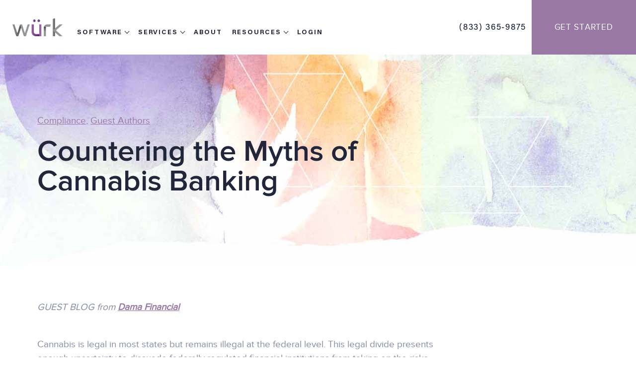

--- FILE ---
content_type: text/html; charset=UTF-8
request_url: https://info.enjoywurk.com/cannabis-resource-center/countering-the-myths-of-cannabis-banking
body_size: 9374
content:
<!doctype html><!--[if lt IE 7]> <html class="no-js lt-ie9 lt-ie8 lt-ie7" lang="en-us" > <![endif]--><!--[if IE 7]>    <html class="no-js lt-ie9 lt-ie8" lang="en-us" >        <![endif]--><!--[if IE 8]>    <html class="no-js lt-ie9" lang="en-us" >               <![endif]--><!--[if gt IE 8]><!--><html class="no-js" lang="en-us"><!--<![endif]--><head>
    <meta charset="utf-8">
    <meta http-equiv="X-UA-Compatible" content="IE=edge,chrome=1">
    <meta name="author" content="Guest Author">
    <meta name="description" content="While access to cannabis-friendly banking has historically been a challenge for operators, it is best practice to partner with a financial institution that understands the nature of the business.">
    <meta name="generator" content="HubSpot">
    <title>Countering the Myths of Cannabis Banking</title>
    <link rel="shortcut icon" href="https://info.enjoywurk.com/hubfs/Wurk_Mark_Full%20Color_Final.png">
    
<meta name="viewport" content="width=device-width, initial-scale=1">

    <script src="/hs/hsstatic/jquery-libs/static-1.1/jquery/jquery-1.7.1.js"></script>
<script>hsjQuery = window['jQuery'];</script>
    <meta property="og:description" content="While access to cannabis-friendly banking has historically been a challenge for operators, it is best practice to partner with a financial institution that understands the nature of the business.">
    <meta property="og:title" content="Countering the Myths of Cannabis Banking">
    <meta name="twitter:description" content="While access to cannabis-friendly banking has historically been a challenge for operators, it is best practice to partner with a financial institution that understands the nature of the business.">
    <meta name="twitter:title" content="Countering the Myths of Cannabis Banking">

    

    
    <style>
a.cta_button{-moz-box-sizing:content-box !important;-webkit-box-sizing:content-box !important;box-sizing:content-box !important;vertical-align:middle}.hs-breadcrumb-menu{list-style-type:none;margin:0px 0px 0px 0px;padding:0px 0px 0px 0px}.hs-breadcrumb-menu-item{float:left;padding:10px 0px 10px 10px}.hs-breadcrumb-menu-divider:before{content:'›';padding-left:10px}.hs-featured-image-link{border:0}.hs-featured-image{float:right;margin:0 0 20px 20px;max-width:50%}@media (max-width: 568px){.hs-featured-image{float:none;margin:0;width:100%;max-width:100%}}.hs-screen-reader-text{clip:rect(1px, 1px, 1px, 1px);height:1px;overflow:hidden;position:absolute !important;width:1px}
</style>

    

    

<!-- Google Tag Manager -->
<script>(function(w,d,s,l,i){w[l]=w[l]||[];w[l].push({'gtm.start':
new Date().getTime(),event:'gtm.js'});var f=d.getElementsByTagName(s)[0],
j=d.createElement(s),dl=l!='dataLayer'?'&l='+l:'';j.async=true;j.src=
'https://www.googletagmanager.com/gtm.js?id='+i+dl;f.parentNode.insertBefore(j,f);
})(window,document,'script','dataLayer','GTM-NCV3LWT');</script>
<!-- End Google Tag Manager -->

<style>

  .hs_submit.hs-submit{
    text-align:center;
  }

.hs_cos_wrapper .form-title {
text-align: center;
}

</style>
<link rel="amphtml" href="https://info.enjoywurk.com/cannabis-resource-center/countering-the-myths-of-cannabis-banking?hs_amp=true">

<meta property="og:image" content="https://info.enjoywurk.com/hubfs/DamaGuestBlog.jpg">
<meta property="og:image:width" content="1028">
<meta property="og:image:height" content="600">

<meta name="twitter:image" content="https://info.enjoywurk.com/hubfs/DamaGuestBlog.jpg">


<meta property="og:url" content="https://info.enjoywurk.com/cannabis-resource-center/countering-the-myths-of-cannabis-banking">
<meta name="twitter:card" content="summary_large_image">

<link rel="canonical" href="https://info.enjoywurk.com/cannabis-resource-center/countering-the-myths-of-cannabis-banking">
<!-- Go to www.addthis.com/dashboard to customize your tools --> <script type="text/javascript" src="//s7.addthis.com/js/300/addthis_widget.js#pubid=ra-5d0aa40da8ff5e82"></script>
<meta property="og:type" content="article">
<link rel="alternate" type="application/rss+xml" href="https://info.enjoywurk.com/cannabis-resource-center/rss.xml">
<meta name="twitter:domain" content="info.enjoywurk.com">
<script src="//platform.linkedin.com/in.js" type="text/javascript">
    lang: en_US
</script>

<meta http-equiv="content-language" content="en-us">
<link rel="stylesheet" href="//7052064.fs1.hubspotusercontent-na1.net/hubfs/7052064/hub_generated/template_assets/DEFAULT_ASSET/1767723259071/template_layout.min.css">


<link rel="stylesheet" href="https://info.enjoywurk.com/hubfs/hub_generated/template_assets/1/8415337515/1742555177778/template_MAD-Wurk-December2018-style.css">




</head>
<body class="blog   hs-content-id-31202281066 hs-blog-post hs-blog-id-4473162725" style="">
    <div class="header-container-wrapper">
    <div class="header-container container-fluid">

<div class="row-fluid-wrapper row-depth-1 row-number-1 ">
<div class="row-fluid ">
<div class="span12 widget-span widget-type-global_group " style="" data-widget-type="global_group" data-x="0" data-w="12">
<div class="" data-global-widget-path="generated_global_groups/6867431023.html"><div class="row-fluid-wrapper row-depth-1 row-number-1 ">
<div class="row-fluid ">
<div class="span12 widget-span widget-type-cell header-group" style="" data-widget-type="cell" data-x="0" data-w="12">

<div class="row-fluid-wrapper row-depth-1 row-number-2 ">
<div class="row-fluid ">
<div class="span2 widget-span widget-type-cell logo-area" style="" data-widget-type="cell" data-x="0" data-w="2">

<div class="row-fluid-wrapper row-depth-1 row-number-3 ">
<div class="row-fluid ">
<div class="span12 widget-span widget-type-custom_widget " style="" data-widget-type="custom_widget" data-x="0" data-w="12">
<div id="hs_cos_wrapper_module_151811932754921" class="hs_cos_wrapper hs_cos_wrapper_widget hs_cos_wrapper_type_module widget-type-logo" style="" data-hs-cos-general-type="widget" data-hs-cos-type="module">
  






















  
  <span id="hs_cos_wrapper_module_151811932754921_hs_logo_widget" class="hs_cos_wrapper hs_cos_wrapper_widget hs_cos_wrapper_type_logo" style="" data-hs-cos-general-type="widget" data-hs-cos-type="logo"><a href="http://www.enjoywurk.com" id="hs-link-module_151811932754921_hs_logo_widget" style="border-width:0px;border:0px;"><img src="https://info.enjoywurk.com/hs-fs/hubfs/Wurk_Logo_G%2BM_Final-1.png?width=2088&amp;height=750&amp;name=Wurk_Logo_G%2BM_Final-1.png" class="hs-image-widget " height="750" style="height: auto;width:2088px;border-width:0px;border:0px;" width="2088" alt="Wurk logo" title="Wurk logo" srcset="https://info.enjoywurk.com/hs-fs/hubfs/Wurk_Logo_G%2BM_Final-1.png?width=1044&amp;height=375&amp;name=Wurk_Logo_G%2BM_Final-1.png 1044w, https://info.enjoywurk.com/hs-fs/hubfs/Wurk_Logo_G%2BM_Final-1.png?width=2088&amp;height=750&amp;name=Wurk_Logo_G%2BM_Final-1.png 2088w, https://info.enjoywurk.com/hs-fs/hubfs/Wurk_Logo_G%2BM_Final-1.png?width=3132&amp;height=1125&amp;name=Wurk_Logo_G%2BM_Final-1.png 3132w, https://info.enjoywurk.com/hs-fs/hubfs/Wurk_Logo_G%2BM_Final-1.png?width=4176&amp;height=1500&amp;name=Wurk_Logo_G%2BM_Final-1.png 4176w, https://info.enjoywurk.com/hs-fs/hubfs/Wurk_Logo_G%2BM_Final-1.png?width=5220&amp;height=1875&amp;name=Wurk_Logo_G%2BM_Final-1.png 5220w, https://info.enjoywurk.com/hs-fs/hubfs/Wurk_Logo_G%2BM_Final-1.png?width=6264&amp;height=2250&amp;name=Wurk_Logo_G%2BM_Final-1.png 6264w" sizes="(max-width: 2088px) 100vw, 2088px"></a></span>
</div>

</div><!--end widget-span -->
</div><!--end row-->
</div><!--end row-wrapper -->

</div><!--end widget-span -->
<div class="span7 widget-span widget-type-cell menu-area" style="" data-widget-type="cell" data-x="2" data-w="7">

<div class="row-fluid-wrapper row-depth-1 row-number-4 ">
<div class="row-fluid ">
<div class="span12 widget-span widget-type-custom_widget custom-menu-primary" style="" data-widget-type="custom_widget" data-x="0" data-w="12">
<div id="hs_cos_wrapper_module_151811933987828" class="hs_cos_wrapper hs_cos_wrapper_widget hs_cos_wrapper_type_module widget-type-menu" style="" data-hs-cos-general-type="widget" data-hs-cos-type="module">
<span id="hs_cos_wrapper_module_151811933987828_" class="hs_cos_wrapper hs_cos_wrapper_widget hs_cos_wrapper_type_menu" style="" data-hs-cos-general-type="widget" data-hs-cos-type="menu"><div id="hs_menu_wrapper_module_151811933987828_" class="hs-menu-wrapper active-branch flyouts hs-menu-flow-horizontal" role="navigation" data-sitemap-name="default" data-menu-id="6867516323" aria-label="Navigation Menu">
 <ul role="menu" class="active-branch">
  <li class="hs-menu-item hs-menu-depth-1 hs-item-has-children" role="none"><a href="http://www.enjoywurk.com/the-cannabis-platform" aria-haspopup="true" aria-expanded="false" role="menuitem">Software</a>
   <ul role="menu" class="hs-menu-children-wrapper">
    <li class="hs-menu-item hs-menu-depth-2 hs-item-has-children" role="none"><a href="javascript:;" role="menuitem"></a>
     <ul role="menu" class="hs-menu-children-wrapper">
      <li class="hs-menu-item hs-menu-depth-3 hs-item-has-children" role="none"><a href="http://www.enjoywurk.com/the-cannabis-platform" role="menuitem">One platform for everything you need.</a>
       <ul role="menu" class="hs-menu-children-wrapper">
        <li class="hs-menu-item hs-menu-depth-4" role="none"><a href="http://www.enjoywurk.com/the-cannabis-platform" role="menuitem">Learn more</a></li>
       </ul></li>
      <li class="hs-menu-item hs-menu-depth-3 hs-item-has-children" role="none"><a href="javascript:;" role="menuitem"></a>
       <ul role="menu" class="hs-menu-children-wrapper">
        <li class="hs-menu-item hs-menu-depth-4 hs-item-has-children" role="none"><a href="javascript:;" role="menuitem"></a>
         <ul role="menu" class="hs-menu-children-wrapper">
          <li class="hs-menu-item hs-menu-depth-5" role="none"><a href="https://www.enjoywurk.com/the-platform/#section_hire" role="menuitem">Hiring</a></li>
          <li class="hs-menu-item hs-menu-depth-5" role="none"><a href="https://www.enjoywurk.com/the-platform/#section_hr" role="menuitem">Human Resources</a></li>
          <li class="hs-menu-item hs-menu-depth-5" role="none"><a href="https://www.enjoywurk.com/the-platform/#section_scheduling" role="menuitem">Scheduling</a></li>
          <li class="hs-menu-item hs-menu-depth-5" role="none"><a href="https://www.enjoywurk.com/the-platform/#section_timekeeping" role="menuitem">Time Keeping</a></li>
          <li class="hs-menu-item hs-menu-depth-5" role="none"><a href="https://www.enjoywurk.com/the-platform/#section_payroll" role="menuitem">Payroll</a></li>
         </ul></li>
        <li class="hs-menu-item hs-menu-depth-4 hs-item-has-children" role="none"><a href="javascript:;" role="menuitem"></a>
         <ul role="menu" class="hs-menu-children-wrapper">
          <li class="hs-menu-item hs-menu-depth-5" role="none"><a href="https://www.enjoywurk.com/cannabis-small-business-payroll-hr/" role="menuitem">Small Business</a></li>
          <li class="hs-menu-item hs-menu-depth-5" role="none"><a href="https://www.enjoywurk.com/mid-market-cannabis-payroll-solutions/" role="menuitem">Mid-Size Business</a></li>
          <li class="hs-menu-item hs-menu-depth-5" role="none"><a href="https://www.enjoywurk.com/enterprise-cannabis-payroll-hr/" role="menuitem">Large Business</a></li>
         </ul></li>
       </ul></li>
     </ul></li>
   </ul></li>
  <li class="hs-menu-item hs-menu-depth-1 hs-item-has-children" role="none"><a href="https://www.enjoywurk.com/cannabis-services/" aria-haspopup="true" aria-expanded="false" role="menuitem">Services</a>
   <ul role="menu" class="hs-menu-children-wrapper">
    <li class="hs-menu-item hs-menu-depth-2 hs-item-has-children" role="none"><a href="javascript:;" role="menuitem"></a>
     <ul role="menu" class="hs-menu-children-wrapper">
      <li class="hs-menu-item hs-menu-depth-3 hs-item-has-children" role="none"><a href="https://www.enjoywurk.com/cannabis-services/" role="menuitem">Supplement your team with our WurkPros.</a>
       <ul role="menu" class="hs-menu-children-wrapper">
        <li class="hs-menu-item hs-menu-depth-4" role="none"><a href="https://www.enjoywurk.com/cannabis-services/" role="menuitem">Learn more</a></li>
       </ul></li>
      <li class="hs-menu-item hs-menu-depth-3 hs-item-has-children" role="none"><a href="javascript:;" role="menuitem"></a>
       <ul role="menu" class="hs-menu-children-wrapper">
        <li class="hs-menu-item hs-menu-depth-4 hs-item-has-children" role="none"><a href="javascript:;" role="menuitem"></a>
         <ul role="menu" class="hs-menu-children-wrapper">
          <li class="hs-menu-item hs-menu-depth-5" role="none"><a href="https://www.enjoywurk.com/cannabis-services/#PayrollSpecialist" role="menuitem">Payroll Specialist</a></li>
          <li class="hs-menu-item hs-menu-depth-5" role="none"><a href="https://www.enjoywurk.com/cannabis-services/#HRBusinessPartner" role="menuitem">HR Business Partner</a></li>
          <li class="hs-menu-item hs-menu-depth-5" role="none"><a href="https://www.enjoywurk.com/cannabis-services/#CannabisEmployeeHandbook" role="menuitem">Cannabis Employee Handbook</a></li>
         </ul></li>
       </ul></li>
     </ul></li>
   </ul></li>
  <li class="hs-menu-item hs-menu-depth-1" role="none"><a href="http://www.enjoywurk.com/about/" role="menuitem">About</a></li>
  <li class="hs-menu-item hs-menu-depth-1 hs-item-has-children active-branch" role="none"><a href="https://info.enjoywurk.com/cannabis-resource-center" aria-haspopup="true" aria-expanded="false" role="menuitem">Resources</a>
   <ul role="menu" class="hs-menu-children-wrapper active-branch">
    <li class="hs-menu-item hs-menu-depth-2 hs-item-has-children active-branch" role="none"><a href="javascript:;" role="menuitem"></a>
     <ul role="menu" class="hs-menu-children-wrapper active-branch">
      <li class="hs-menu-item hs-menu-depth-3 active hs-item-has-children active-branch" role="none"><a href="https://info.enjoywurk.com/cannabis-resource-center" role="menuitem">Resources Center</a>
       <ul role="menu" class="hs-menu-children-wrapper active-branch">
        <li class="hs-menu-item hs-menu-depth-4 active active-branch" role="none"><a href="https://info.enjoywurk.com/cannabis-resource-center" role="menuitem">Learn More</a></li>
       </ul></li>
      <li class="hs-menu-item hs-menu-depth-3 hs-item-has-children" role="none"><a href="javascript:;" role="menuitem"></a>
       <ul role="menu" class="hs-menu-children-wrapper">
        <li class="hs-menu-item hs-menu-depth-4 hs-item-has-children" role="none"><a href="javascript:;" role="menuitem"></a>
         <ul role="menu" class="hs-menu-children-wrapper">
          <li class="hs-menu-item hs-menu-depth-5" role="none"><a href="http://www.enjoywurk.com/press" role="menuitem">Cannabis News</a></li>
          <li class="hs-menu-item hs-menu-depth-5" role="none"><a href="http://www.enjoywurk.com/hr-payroll-cannabis-industry-webinars" role="menuitem">Cannabis HR &amp; Payroll Webinars</a></li>
          <li class="hs-menu-item hs-menu-depth-5" role="none"><a href="https://info.enjoywurk.com/cannabis-resource-center/280e-tax-deductions-compliance-strategy-explained" role="menuitem">IRS 280E Tax Code</a></li>
          <li class="hs-menu-item hs-menu-depth-5" role="none"><a href="https://info.enjoywurk.com/cannabis-resource-center/topic/compliance" role="menuitem">Compliance</a></li>
          <li class="hs-menu-item hs-menu-depth-5" role="none"><a href="http://www.enjoywurk.com/hr-payroll-cannabis-resources" role="menuitem">Free templates and guides</a></li>
          <li class="hs-menu-item hs-menu-depth-5" role="none"><a href="http://www.enjoywurk.com/case-studies" role="menuitem">Case Studies &amp; Testimonials</a></li>
         </ul></li>
       </ul></li>
     </ul></li>
   </ul></li>
  <li class="hs-menu-item hs-menu-depth-1" role="none"><a href="https://www.enjoywurk.com/login/" role="menuitem">Login</a></li>
 </ul>
</div></span></div>

</div><!--end widget-span -->
</div><!--end row-->
</div><!--end row-wrapper -->

</div><!--end widget-span -->
<div class="span3 widget-span widget-type-cell login-contact-info" style="" data-widget-type="cell" data-x="9" data-w="3">

<div class="row-fluid-wrapper row-depth-1 row-number-5 ">
<div class="row-fluid ">
<div class="span12 widget-span widget-type-custom_widget text-area" style="" data-widget-type="custom_widget" data-x="0" data-w="12">
<div id="hs_cos_wrapper_module_1545819589437769" class="hs_cos_wrapper hs_cos_wrapper_widget hs_cos_wrapper_type_module widget-type-rich_text" style="" data-hs-cos-general-type="widget" data-hs-cos-type="module"><span id="hs_cos_wrapper_module_1545819589437769_" class="hs_cos_wrapper hs_cos_wrapper_widget hs_cos_wrapper_type_rich_text" style="" data-hs-cos-general-type="widget" data-hs-cos-type="rich_text"><span>(833) 365-9875</span> <a href="https://www.enjoywurk.com/contact/" rel=" noopener">Get Started</a></span></div>

</div><!--end widget-span -->
</div><!--end row-->
</div><!--end row-wrapper -->

</div><!--end widget-span -->
</div><!--end row-->
</div><!--end row-wrapper -->

</div><!--end widget-span -->
</div><!--end row-->
</div><!--end row-wrapper -->

<div class="row-fluid-wrapper row-depth-1 row-number-6 ">
<div class="row-fluid ">
<div class="span12 widget-span widget-type-cell mobile-menu-area" style="" data-widget-type="cell" data-x="0" data-w="12">

<div class="row-fluid-wrapper row-depth-1 row-number-7 ">
<div class="row-fluid ">
<div class="span12 widget-span widget-type-custom_widget custom-menu-primary" style="" data-widget-type="custom_widget" data-x="0" data-w="12">
<div id="hs_cos_wrapper_module_154588812892298" class="hs_cos_wrapper hs_cos_wrapper_widget hs_cos_wrapper_type_module widget-type-menu" style="" data-hs-cos-general-type="widget" data-hs-cos-type="module">
<span id="hs_cos_wrapper_module_154588812892298_" class="hs_cos_wrapper hs_cos_wrapper_widget hs_cos_wrapper_type_menu" style="" data-hs-cos-general-type="widget" data-hs-cos-type="menu"><div id="hs_menu_wrapper_module_154588812892298_" class="hs-menu-wrapper active-branch flyouts hs-menu-flow-horizontal" role="navigation" data-sitemap-name="default" data-menu-id="6872918261" aria-label="Navigation Menu">
 <ul role="menu">
  <li class="hs-menu-item hs-menu-depth-1 hs-item-has-children" role="none"><a href="javascript:;" aria-haspopup="true" aria-expanded="false" role="menuitem">The Platform</a>
   <ul role="menu" class="hs-menu-children-wrapper">
    <li class="hs-menu-item hs-menu-depth-2 hs-item-has-children" role="none"><a href="javascript:;" role="menuitem">The Platform</a>
     <ul role="menu" class="hs-menu-children-wrapper">
      <li class="hs-menu-item hs-menu-depth-3 hs-item-has-children" role="none"><a href="javascript:;" role="menuitem"></a>
       <ul role="menu" class="hs-menu-children-wrapper">
        <li class="hs-menu-item hs-menu-depth-4" role="none"><a href="https://www.enjoywurk.com/the-platform/#section_hire" role="menuitem">Hiring</a></li>
        <li class="hs-menu-item hs-menu-depth-4" role="none"><a href="https://www.enjoywurk.com/the-platform/#section_hr" role="menuitem">Human Resources</a></li>
        <li class="hs-menu-item hs-menu-depth-4" role="none"><a href="https://www.enjoywurk.com/the-platform/#section_scheduling" role="menuitem">Scheduling</a></li>
        <li class="hs-menu-item hs-menu-depth-4" role="none"><a href="https://www.enjoywurk.com/the-platform/#section_timekeeping" role="menuitem">Timekeeping</a></li>
        <li class="hs-menu-item hs-menu-depth-4" role="none"><a href="https://www.enjoywurk.com/the-platform/#section_payroll" role="menuitem">Payroll</a></li>
       </ul></li>
      <li class="hs-menu-item hs-menu-depth-3 hs-item-has-children" role="none"><a href="javascript:;" role="menuitem"></a>
       <ul role="menu" class="hs-menu-children-wrapper">
        <li class="hs-menu-item hs-menu-depth-4" role="none"><a href="https://www.enjoywurk.com/the-platform/#section_small_biz" role="menuitem">Small Business</a></li>
        <li class="hs-menu-item hs-menu-depth-4" role="none"><a href="https://www.enjoywurk.com/the-platform/#section_mid_biz" role="menuitem">Mid-Size Business</a></li>
        <li class="hs-menu-item hs-menu-depth-4" role="none"><a href="https://www.enjoywurk.com/the-platform/#section_large_biz" role="menuitem">Large Business</a></li>
       </ul></li>
     </ul></li>
   </ul></li>
  <li class="hs-menu-item hs-menu-depth-1" role="none"><a href="https://info.enjoywurk.com/cannabis-resource-center" role="menuitem">Resource Center</a></li>
  <li class="hs-menu-item hs-menu-depth-1" role="none"><a href="https://www.enjoywurk.com/about" role="menuitem">About</a></li>
  <li class="hs-menu-item hs-menu-depth-1" role="none"><a href="https://www.enjoywurk.com/contact" role="menuitem">Contact</a></li>
 </ul>
</div></span></div>

</div><!--end widget-span -->
</div><!--end row-->
</div><!--end row-wrapper -->

</div><!--end widget-span -->
</div><!--end row-->
</div><!--end row-wrapper -->
</div>
</div><!--end widget-span -->
</div><!--end row-->
</div><!--end row-wrapper -->

    </div><!--end header -->
</div><!--end header wrapper -->

<div class="body-container-wrapper">
    <div class="body-container container-fluid">

<div class="row-fluid-wrapper row-depth-1 row-number-1 ">
<div class="row-fluid ">
<div class="span12 widget-span widget-type-custom_widget " style="" data-widget-type="custom_widget" data-x="0" data-w="12">
<div id="hs_cos_wrapper_module_1545901776833887" class="hs_cos_wrapper hs_cos_wrapper_widget hs_cos_wrapper_type_module" style="" data-hs-cos-general-type="widget" data-hs-cos-type="module"><div class="banner-area post-banner" style="background-image:url('https://info.enjoywurk.com/hubfs/Wurk_December2018/Images/listing-banner.jpg');">
  <div class="banner-wrapper page-center">
     
             <p id="hubspot-topic_data">
                
                    <a class="topic-link" href="https://info.enjoywurk.com/cannabis-resource-center/topic/compliance">Compliance</a>,
                
                    <a class="topic-link" href="https://info.enjoywurk.com/cannabis-resource-center/topic/guest-authors">Guest Authors</a>
                
             </p>
        
    <div class="post-banner-category"></div>
    <h1>Countering the Myths of Cannabis Banking</h1>
</div></div>

</div><!--end widget-span -->
</div><!--end row-->
</div><!--end row-wrapper -->

<div class="row-fluid-wrapper row-depth-1 row-number-2 ">
<div class="row-fluid ">
<div class="span12 widget-span widget-type-cell page-center content-wrapper" style="" data-widget-type="cell" data-x="0" data-w="12">

<div class="row-fluid-wrapper row-depth-1 row-number-3 ">
<div class="row-fluid ">
<div class="span12 widget-span widget-type-cell blog-content" style="" data-widget-type="cell" data-x="0" data-w="12">

<div class="row-fluid-wrapper row-depth-1 row-number-4 ">
<div class="row-fluid ">
<div class="span9 widget-span widget-type-custom_widget " style="" data-widget-type="custom_widget" data-x="0" data-w="9">
<div id="hs_cos_wrapper_module_1523032069834331" class="hs_cos_wrapper hs_cos_wrapper_widget hs_cos_wrapper_type_module widget-type-blog_content" style="" data-hs-cos-general-type="widget" data-hs-cos-type="module">
    <div class="blog-section">
<div class="blog-post-wrapper cell-wrapper">
<div class="section post-body">
<div class="post-body-wrapper">
<span id="hs_cos_wrapper_post_body" class="hs_cos_wrapper hs_cos_wrapper_meta_field hs_cos_wrapper_type_rich_text" style="" data-hs-cos-general-type="meta_field" data-hs-cos-type="rich_text"><p><span style="font-style: italic;">GUEST BLOG from </span><a href="https://www.damafinancial.com/" rel="noopener" target="_blank" style="font-weight: bold; font-style: italic;">Dama Financial</a></p>
<!--more--><p><br>Cannabis is legal in most states but remains illegal at the federal level. This legal divide presents enough uncertainty to dissuade federally regulated financial institutions from taking on the risks associated with servicing the cannabis industry. As such, cannabis banking has landed itself in a gray area, leading to the spread of misinformation.</p>
<p>We’ve listed the truth behind some of the most common cannabis banking myths.</p>
<h4>Myth 1: It is illegal for banks to serve cannabis businesses because cannabis is illegal under federal law.</h4>
<p>The Controlled Substances Act (“CSA”) makes it illegal under federal law to manufacture, distribute, or dispense cannabis. However, 10 states plus Washington D.C. have fully legalized marijuana and 33 states have legalized it for medical uses.</p>
<p><br>In 2014, the U.S. Treasury acknowledged banking relationships between financial institutions and legal cannabis-related businesses (CRBs) through its release of <a href="https://www.fincen.gov/resources/statutes-regulations/guidance/bsa-expectations-regarding-marijuana-related-businesses" rel="noopener" target="_blank">FinCen guidance</a>. The guidance stated that serving CRBs was a risk-based decision, and expressed that thorough customer due-diligence is a critical aspect of making an assessment and whether a CRB implicates the Cole Memo priorities or violates state law.</p>
<p>A financial institution can legally transact with a CRB if the institution establishes and maintains an effective compliance program that adheres to the FinCen guidance.</p>
<h4><span style="background-color: transparent;">Myth 2: CRBs can qualify for traditional business banking and payment processing services if they hide their marijuana-related activity with a shell company and limit their cash deposits.</span></h4>
<p>Some CRBs have access to banking through federal and state-chartered banks and credit card processing by not disclosing they are a cannabis-related business. However, banks and payment processing companies perform frequent audits of their portfolio and have been known to identify cannabis-related businesses and promptly close the bank account and request their funds be withdrawn.</p>
<p>While access to cannabis-friendly banking has historically been a challenge for small and multi-state operators alike, it is best practice to partner with a financial institution that understands the nature of the business being conducted.</p>
<h4>Myth 3: Transparent cannabis banking is expensive.</h4>
<p>Compared to traditional business banking, this is true. Banks that follow FinCEN guidance to serve cannabis-related businesses must invest in extensive due diligence and regulatory compliance technology and processes, and human capital which gets passed on to their banking clients.</p>
<p>Banks and credit unions which advertise a low fee for servicing cannabis-related businesses may not be fully following FinCEN guidance, charge excessive transactional fees in addition to a monthly fee, or may limit the banking services available to their CRB customers.</p>
<p>Compared to 5% – 8% average credit card transaction fee for high-risk merchants, Dama Clients feel a 2% fee on deposits into a Dama-managed FDIC-insured business bank account is reasonable to keep their cash safe, access convenient online banking and receive support from a dedicated Relationship Manager. Dama Clients can also invest their excess funds in a secondary 1% interest-earning account.</p>
<h4>Myth 4: Operating my cannabis business with only cash is lower cost than banking or accepting electronic payments.</h4>
<p>Often overlooked is the cumulative cost of operating a cash-intensive business, which has been estimated to be 5 – 15% of receipts. Not only are these businesses targets for criminal activity but <a href="https://mjbizdaily.com/for-marijuana-companies-biggest-security-concern-comes-from-the-inside/" rel="noopener" target="_blank" style="font-weight: bold;">roughly 90% of financial loss</a> in the marijuana industry can be chalked up to employee theft. Dama Financial’s armored cash courier partners carry adequate insurance that covers cash picked until it is deposited into their account. Dama’s bank partners provide up to $250,000 FDIC-insurance on each account. Keeping low amounts of cash on hand reduces vulnerabilities to burglaries and violence against their employees, customers, and their community.</p>
<p>For more information about Cannabis Banking and Payment Processing, call (877) 401-3262 or <a href="https://app.acuityscheduling.com/schedule.php?owner=17388593" rel="noopener" target="_blank" style="font-weight: bold;">schedule a consultation.</a><br><br><br></p></span>
<div class="post-sharing">
<a href="https://www.facebook.com/sharer.php?u=https://info.enjoywurk.com/cannabis-resource-center/countering-the-myths-of-cannabis-banking" target="_blank">
<img src="https://info.enjoywurk.com/hs-fs/hubfs/Wurk_December2018/Images/icon-share-facebook.png?width=23&amp;name=icon-share-facebook.png" alt="Facebook" width="23" srcset="https://info.enjoywurk.com/hs-fs/hubfs/Wurk_December2018/Images/icon-share-facebook.png?width=12&amp;name=icon-share-facebook.png 12w, https://info.enjoywurk.com/hs-fs/hubfs/Wurk_December2018/Images/icon-share-facebook.png?width=23&amp;name=icon-share-facebook.png 23w, https://info.enjoywurk.com/hs-fs/hubfs/Wurk_December2018/Images/icon-share-facebook.png?width=35&amp;name=icon-share-facebook.png 35w, https://info.enjoywurk.com/hs-fs/hubfs/Wurk_December2018/Images/icon-share-facebook.png?width=46&amp;name=icon-share-facebook.png 46w, https://info.enjoywurk.com/hs-fs/hubfs/Wurk_December2018/Images/icon-share-facebook.png?width=58&amp;name=icon-share-facebook.png 58w, https://info.enjoywurk.com/hs-fs/hubfs/Wurk_December2018/Images/icon-share-facebook.png?width=69&amp;name=icon-share-facebook.png 69w" sizes="(max-width: 23px) 100vw, 23px">
</a>
<a href="https://twitter.com/intent/tweet?url=https://info.enjoywurk.com/cannabis-resource-center/countering-the-myths-of-cannabis-banking&amp;text=Countering%20the%20Myths%20of%20Cannabis%20Banking" target="_blank">
<img src="https://info.enjoywurk.com/hs-fs/hubfs/Wurk_December2018/Images/icon-share-twitter.png?width=23&amp;name=icon-share-twitter.png" alt="Twitter" width="23" srcset="https://info.enjoywurk.com/hs-fs/hubfs/Wurk_December2018/Images/icon-share-twitter.png?width=12&amp;name=icon-share-twitter.png 12w, https://info.enjoywurk.com/hs-fs/hubfs/Wurk_December2018/Images/icon-share-twitter.png?width=23&amp;name=icon-share-twitter.png 23w, https://info.enjoywurk.com/hs-fs/hubfs/Wurk_December2018/Images/icon-share-twitter.png?width=35&amp;name=icon-share-twitter.png 35w, https://info.enjoywurk.com/hs-fs/hubfs/Wurk_December2018/Images/icon-share-twitter.png?width=46&amp;name=icon-share-twitter.png 46w, https://info.enjoywurk.com/hs-fs/hubfs/Wurk_December2018/Images/icon-share-twitter.png?width=58&amp;name=icon-share-twitter.png 58w, https://info.enjoywurk.com/hs-fs/hubfs/Wurk_December2018/Images/icon-share-twitter.png?width=69&amp;name=icon-share-twitter.png 69w" sizes="(max-width: 23px) 100vw, 23px">
</a>
<a href="mailto:?subject=Countering%20the%20Myths%20of%20Cannabis%20Banking&amp;body=https://info.enjoywurk.com/cannabis-resource-center/countering-the-myths-of-cannabis-banking">
<img src="https://info.enjoywurk.com/hs-fs/hubfs/Wurk_December2018/Images/icon-share-email.png?width=26&amp;name=icon-share-email.png" alt="Email" width="26" srcset="https://info.enjoywurk.com/hs-fs/hubfs/Wurk_December2018/Images/icon-share-email.png?width=13&amp;name=icon-share-email.png 13w, https://info.enjoywurk.com/hs-fs/hubfs/Wurk_December2018/Images/icon-share-email.png?width=26&amp;name=icon-share-email.png 26w, https://info.enjoywurk.com/hs-fs/hubfs/Wurk_December2018/Images/icon-share-email.png?width=39&amp;name=icon-share-email.png 39w, https://info.enjoywurk.com/hs-fs/hubfs/Wurk_December2018/Images/icon-share-email.png?width=52&amp;name=icon-share-email.png 52w, https://info.enjoywurk.com/hs-fs/hubfs/Wurk_December2018/Images/icon-share-email.png?width=65&amp;name=icon-share-email.png 65w, https://info.enjoywurk.com/hs-fs/hubfs/Wurk_December2018/Images/icon-share-email.png?width=78&amp;name=icon-share-email.png 78w" sizes="(max-width: 26px) 100vw, 26px">
</a>
</div>
</div>
</div>
</div>
</div>
</div>

</div><!--end widget-span -->
<div class="span3 widget-span widget-type-cell " style="" data-widget-type="cell" data-x="9" data-w="3">

<div class="row-fluid-wrapper row-depth-1 row-number-5 ">
<div class="row-fluid ">
<div class="span12 widget-span widget-type-cell " style="" data-widget-type="cell" data-x="0" data-w="12">

<div class="row-fluid-wrapper row-depth-2 row-number-1 ">
<div class="row-fluid ">
<div class="span12 widget-span widget-type-custom_widget show-desktop hide-mobile horz-space-lg" style="" data-widget-type="custom_widget" data-x="0" data-w="12">
<div id="hs_cos_wrapper_module_1557937814325173" class="hs_cos_wrapper hs_cos_wrapper_widget hs_cos_wrapper_type_module widget-type-space" style="" data-hs-cos-general-type="widget" data-hs-cos-type="module"><span class="hs-horizontal-spacer"></span></div>

</div><!--end widget-span -->
</div><!--end row-->
</div><!--end row-wrapper -->

<div class="row-fluid-wrapper row-depth-2 row-number-2 ">
<div class="row-fluid ">
<div class="span12 widget-span widget-type-custom_widget text-center" style="text-align: center;" data-widget-type="custom_widget" data-x="0" data-w="12">
<div id="hs_cos_wrapper_module_1557928209703148" class="hs_cos_wrapper hs_cos_wrapper_widget hs_cos_wrapper_type_module widget-type-rich_text widget-type-rich_text" style="" data-hs-cos-general-type="widget" data-hs-cos-type="module"><span id="hs_cos_wrapper_module_1557928209703148_" class="hs_cos_wrapper hs_cos_wrapper_widget hs_cos_wrapper_type_rich_text" style="" data-hs-cos-general-type="widget" data-hs-cos-type="rich_text"></span></div>

</div><!--end widget-span -->
</div><!--end row-->
</div><!--end row-wrapper -->

<div class="row-fluid-wrapper row-depth-2 row-number-3 ">
<div class="row-fluid ">
<div class="span12 widget-span widget-type-custom_widget show-mobile hide-desktop horz-space-lg" style="" data-widget-type="custom_widget" data-x="0" data-w="12">
<div id="hs_cos_wrapper_module_1557929162948171" class="hs_cos_wrapper hs_cos_wrapper_widget hs_cos_wrapper_type_module widget-type-space" style="" data-hs-cos-general-type="widget" data-hs-cos-type="module"><span class="hs-horizontal-spacer"></span></div>

</div><!--end widget-span -->
</div><!--end row-->
</div><!--end row-wrapper -->

</div><!--end widget-span -->
</div><!--end row-->
</div><!--end row-wrapper -->

</div><!--end widget-span -->
</div><!--end row-->
</div><!--end row-wrapper -->

<div class="row-fluid-wrapper row-depth-1 row-number-1 ">
<div class="row-fluid ">
<div class="span12 widget-span widget-type-cell related-post-area" style="" data-widget-type="cell" data-x="0" data-w="12">

<div class="row-fluid-wrapper row-depth-1 row-number-2 ">
<div class="row-fluid ">
<div class="span12 widget-span widget-type-custom_widget " style="" data-widget-type="custom_widget" data-x="0" data-w="12">
<div id="hs_cos_wrapper_module_15459035012921038" class="hs_cos_wrapper hs_cos_wrapper_widget hs_cos_wrapper_type_module" style="" data-hs-cos-general-type="widget" data-hs-cos-type="module">
<div class="related-post-wrapper">
  <h2 class="related-post-heading">Related Resources</h2>

  <div class="related-post-listing">
    
    
    
    
    
    
    
    
    
    
    
    
    <div class="post-item">

      <div class="post-entry">
        
        <a href="https://info.enjoywurk.com/cannabis-resource-center/watch-401k-webinar-2" class="post-img-link">
          <img src="https://info.enjoywurk.com/hs-fs/hubfs/HubSpot%20Featured%20Image%20-%20Wurk%20-%20401%28k%29%20Webinar%20Recording%20LI%20FW%20TW.png?width=500&amp;name=HubSpot%20Featured%20Image%20-%20Wurk%20-%20401%28k%29%20Webinar%20Recording%20LI%20FW%20TW.png" alt="">
        </a>
        
        
        <div class="post-category">Compliance, Webinars</div>
        
        <div class="post-title">
          <a href="https://info.enjoywurk.com/cannabis-resource-center/watch-401k-webinar-2">Watch Webinar: 401(k) State Mandates Part 2</a>
        </div>
      </div>

    </div>
    
    
    
    
    <div class="post-item">

      <div class="post-entry">
        
        <a href="https://info.enjoywurk.com/cannabis-resource-center/watch-401k-webinar" class="post-img-link">
          <img src="https://info.enjoywurk.com/hs-fs/hubfs/Wurk%20-%20401%28k%29%20Webinar%20Recording%20LI%20FW%20TW%20%282%29.png?width=500&amp;name=Wurk%20-%20401%28k%29%20Webinar%20Recording%20LI%20FW%20TW%20%282%29.png" alt="">
        </a>
        
        
        <div class="post-category">Compliance, Webinars</div>
        
        <div class="post-title">
          <a href="https://info.enjoywurk.com/cannabis-resource-center/watch-401k-webinar">Watch Webinar: 401(k) State Mandates Part 1</a>
        </div>
      </div>

    </div>
    
    
    
    
    <div class="post-item">

      <div class="post-entry">
        
        <a href="https://info.enjoywurk.com/cannabis-resource-center/webinar-going-beyond-compliance-training" class="post-img-link">
          <img src="https://info.enjoywurk.com/hs-fs/hubfs/ComplianceTraining.jpg?width=500&amp;name=ComplianceTraining.jpg" alt="">
        </a>
        
        
        <div class="post-category">Compliance, Webinars</div>
        
        <div class="post-title">
          <a href="https://info.enjoywurk.com/cannabis-resource-center/webinar-going-beyond-compliance-training">Webinar: Going Beyond Compliance Training</a>
        </div>
      </div>

    </div>
    
    
    
    
    
    
    
    
    
    
    
    
    
    
     

  </div>
</div>
</div>

</div><!--end widget-span -->
</div><!--end row-->
</div><!--end row-wrapper -->

</div><!--end widget-span -->
</div><!--end row-->
</div><!--end row-wrapper -->

</div><!--end widget-span -->
</div><!--end row-->
</div><!--end row-wrapper -->

</div><!--end widget-span -->
</div><!--end row-->
</div><!--end row-wrapper -->

    </div><!--end body -->
</div><!--end body wrapper -->

<div class="footer-container-wrapper">
    <div class="footer-container container-fluid">

<div class="row-fluid-wrapper row-depth-1 row-number-1 ">
<div class="row-fluid ">
<div class="span12 widget-span widget-type-global_group " style="" data-widget-type="global_group" data-x="0" data-w="12">
<div class="" data-global-widget-path="generated_global_groups/6867430375.html"><div class="row-fluid-wrapper row-depth-1 row-number-1 ">
<div class="row-fluid ">
<div class="span12 widget-span widget-type-cell footer-group" style="" data-widget-type="cell" data-x="0" data-w="12">

<div class="row-fluid-wrapper row-depth-1 row-number-2 ">
<div class="row-fluid ">
<div class="span12 widget-span widget-type-cell top-footer-area" style="" data-widget-type="cell" data-x="0" data-w="12">

<div class="row-fluid-wrapper row-depth-1 row-number-3 ">
<div class="row-fluid ">
<div class="span12 widget-span widget-type-cell call-for-action-area" style="" data-widget-type="cell" data-x="0" data-w="12">

<div class="row-fluid-wrapper row-depth-1 row-number-4 ">
<div class="row-fluid ">
<div class="span12 widget-span widget-type-custom_widget " style="" data-widget-type="custom_widget" data-x="0" data-w="12">
<div id="hs_cos_wrapper_module_1545816189675724" class="hs_cos_wrapper hs_cos_wrapper_widget hs_cos_wrapper_type_module widget-type-rich_text" style="" data-hs-cos-general-type="widget" data-hs-cos-type="module"><span id="hs_cos_wrapper_module_1545816189675724_" class="hs_cos_wrapper hs_cos_wrapper_widget hs_cos_wrapper_type_rich_text" style="" data-hs-cos-general-type="widget" data-hs-cos-type="rich_text"><a href="https://www.enjoywurk.com/contact">Contact the Würk Team</a></span></div>

</div><!--end widget-span -->
</div><!--end row-->
</div><!--end row-wrapper -->

</div><!--end widget-span -->
</div><!--end row-->
</div><!--end row-wrapper -->

</div><!--end widget-span -->
</div><!--end row-->
</div><!--end row-wrapper -->

<div class="row-fluid-wrapper row-depth-1 row-number-5 ">
<div class="row-fluid ">
<div class="span12 widget-span widget-type-cell bottom-footer-area" style="" data-widget-type="cell" data-x="0" data-w="12">

<div class="row-fluid-wrapper row-depth-1 row-number-6 ">
<div class="row-fluid ">
<div class="span12 widget-span widget-type-cell page-center" style="" data-widget-type="cell" data-x="0" data-w="12">

<div class="row-fluid-wrapper row-depth-1 row-number-7 ">
<div class="row-fluid ">
<div class="span12 widget-span widget-type-cell footer-bottom-menus-area" style="" data-widget-type="cell" data-x="0" data-w="12">

<div class="row-fluid-wrapper row-depth-2 row-number-1 ">
<div class="row-fluid ">
<div class="span3 widget-span widget-type-cell footer-column1" style="" data-widget-type="cell" data-x="0" data-w="3">

<div class="row-fluid-wrapper row-depth-2 row-number-2 ">
<div class="row-fluid ">
<div class="span12 widget-span widget-type-custom_widget " style="" data-widget-type="custom_widget" data-x="0" data-w="12">
<div id="hs_cos_wrapper_module_151811918217345" class="hs_cos_wrapper hs_cos_wrapper_widget hs_cos_wrapper_type_module widget-type-rich_text" style="" data-hs-cos-general-type="widget" data-hs-cos-type="module"><span id="hs_cos_wrapper_module_151811918217345_" class="hs_cos_wrapper hs_cos_wrapper_widget hs_cos_wrapper_type_rich_text" style="" data-hs-cos-general-type="widget" data-hs-cos-type="rich_text"><h4>The Platform</h4></span></div>

   </div><!--end widget-span -->
    </div><!--end row-->
</div><!--end row-wrapper -->

<div class="row-fluid-wrapper row-depth-2 row-number-3 ">
<div class="row-fluid ">
<div class="span12 widget-span widget-type-custom_widget platform-menu" style="" data-widget-type="custom_widget" data-x="0" data-w="12">
<div id="hs_cos_wrapper_module_1545809534735389" class="hs_cos_wrapper hs_cos_wrapper_widget hs_cos_wrapper_type_module widget-type-menu" style="" data-hs-cos-general-type="widget" data-hs-cos-type="module">
<span id="hs_cos_wrapper_module_1545809534735389_" class="hs_cos_wrapper hs_cos_wrapper_widget hs_cos_wrapper_type_menu" style="" data-hs-cos-general-type="widget" data-hs-cos-type="menu"><div id="hs_menu_wrapper_module_1545809534735389_" class="hs-menu-wrapper active-branch flyouts hs-menu-flow-vertical" role="navigation" data-sitemap-name="default" data-menu-id="6867905379" aria-label="Navigation Menu">
 <ul role="menu">
  <li class="hs-menu-item hs-menu-depth-1" role="none"><a href="https://www.enjoywurk.com/cannabis-small-business-payroll-hr/" role="menuitem">For Small Businesses</a></li>
  <li class="hs-menu-item hs-menu-depth-1" role="none"><a href="https://www.enjoywurk.com/mid-market-cannabis-payroll-solutions/" role="menuitem">For Mid-Size Businesses</a></li>
  <li class="hs-menu-item hs-menu-depth-1" role="none"><a href="https://www.enjoywurk.com/enterprise-cannabis-payroll-hr/" role="menuitem">For Large Businesses</a></li>
 </ul>
</div></span></div>

   </div><!--end widget-span -->
    </div><!--end row-->
</div><!--end row-wrapper -->

<div class="row-fluid-wrapper row-depth-2 row-number-4 ">
<div class="row-fluid ">
<div class="span12 widget-span widget-type-custom_widget " style="" data-widget-type="custom_widget" data-x="0" data-w="12">
<div id="hs_cos_wrapper_module_1545809511498386" class="hs_cos_wrapper hs_cos_wrapper_widget hs_cos_wrapper_type_module widget-type-rich_text" style="" data-hs-cos-general-type="widget" data-hs-cos-type="module"><span id="hs_cos_wrapper_module_1545809511498386_" class="hs_cos_wrapper hs_cos_wrapper_widget hs_cos_wrapper_type_rich_text" style="" data-hs-cos-general-type="widget" data-hs-cos-type="rich_text"><h4>Support</h4></span></div>

   </div><!--end widget-span -->
    </div><!--end row-->
</div><!--end row-wrapper -->

<div class="row-fluid-wrapper row-depth-2 row-number-5 ">
<div class="row-fluid ">
<div class="span12 widget-span widget-type-custom_widget support-menu" style="" data-widget-type="custom_widget" data-x="0" data-w="12">
<div id="hs_cos_wrapper_module_1545809537002402" class="hs_cos_wrapper hs_cos_wrapper_widget hs_cos_wrapper_type_module widget-type-menu" style="" data-hs-cos-general-type="widget" data-hs-cos-type="module">
<span id="hs_cos_wrapper_module_1545809537002402_" class="hs_cos_wrapper hs_cos_wrapper_widget hs_cos_wrapper_type_menu" style="" data-hs-cos-general-type="widget" data-hs-cos-type="menu"><div id="hs_menu_wrapper_module_1545809537002402_" class="hs-menu-wrapper active-branch flyouts hs-menu-flow-vertical" role="navigation" data-sitemap-name="default" data-menu-id="6867514043" aria-label="Navigation Menu">
 <ul role="menu">
  <li class="hs-menu-item hs-menu-depth-1" role="none"><a href="https://www.enjoywurk.com/wurk-support-portal/" role="menuitem" target="_blank" rel="noopener">Visit Support</a></li>
  <li class="hs-menu-item hs-menu-depth-1" role="none"><a href="tel:7207071676" role="menuitem">(720) 707-1676</a></li>
 </ul>
</div></span></div>

   </div><!--end widget-span -->
    </div><!--end row-->
</div><!--end row-wrapper -->

</div><!--end widget-span -->
<div class="span6 widget-span widget-type-cell footer-column2" style="" data-widget-type="cell" data-x="3" data-w="6">

<div class="row-fluid-wrapper row-depth-2 row-number-6 ">
<div class="row-fluid ">
<div class="span12 widget-span widget-type-cell footer-menu-area" style="" data-widget-type="cell" data-x="0" data-w="12">

<div class="row-fluid-wrapper row-depth-2 row-number-7 ">
    <div class="row-fluid ">
<div class="span4 widget-span widget-type-custom_widget footer-menu1" style="" data-widget-type="custom_widget" data-x="0" data-w="4">
<div id="hs_cos_wrapper_module_1545809839464518" class="hs_cos_wrapper hs_cos_wrapper_widget hs_cos_wrapper_type_module widget-type-menu" style="" data-hs-cos-general-type="widget" data-hs-cos-type="module">
<span id="hs_cos_wrapper_module_1545809839464518_" class="hs_cos_wrapper hs_cos_wrapper_widget hs_cos_wrapper_type_menu" style="" data-hs-cos-general-type="widget" data-hs-cos-type="menu"><div id="hs_menu_wrapper_module_1545809839464518_" class="hs-menu-wrapper active-branch flyouts hs-menu-flow-vertical" role="navigation" data-sitemap-name="default" data-menu-id="6867514174" aria-label="Navigation Menu">
 <ul role="menu">
  <li class="hs-menu-item hs-menu-depth-1" role="none"><a href="https://www.enjoywurk.com/about/" role="menuitem">About</a></li>
  <li class="hs-menu-item hs-menu-depth-1" role="none"><a href="https://www.enjoywurk.com/become-a-wurk-partner/" role="menuitem">Become a Partner</a></li>
  <li class="hs-menu-item hs-menu-depth-1" role="none"><a href="https://info.enjoywurk.com/cannabis-resource-center" role="menuitem">Blog</a></li>
  <li class="hs-menu-item hs-menu-depth-1" role="none"><a href="https://wurk.breezy.hr/" role="menuitem">Careers</a></li>
 </ul>
</div></span></div>

       </div><!--end widget-span -->
<div class="span4 widget-span widget-type-custom_widget footer-menu2" style="" data-widget-type="custom_widget" data-x="4" data-w="4">
<div id="hs_cos_wrapper_module_1545809841872520" class="hs_cos_wrapper hs_cos_wrapper_widget hs_cos_wrapper_type_module widget-type-menu" style="" data-hs-cos-general-type="widget" data-hs-cos-type="module">
<span id="hs_cos_wrapper_module_1545809841872520_" class="hs_cos_wrapper hs_cos_wrapper_widget hs_cos_wrapper_type_menu" style="" data-hs-cos-general-type="widget" data-hs-cos-type="menu"><div id="hs_menu_wrapper_module_1545809841872520_" class="hs-menu-wrapper active-branch flyouts hs-menu-flow-vertical" role="navigation" data-sitemap-name="default" data-menu-id="6867514222" aria-label="Navigation Menu">
 <ul role="menu">
  <li class="hs-menu-item hs-menu-depth-1" role="none"><a href="https://www.enjoywurk.com/partner-directory/" role="menuitem">Partner Directory</a></li>
  <li class="hs-menu-item hs-menu-depth-1" role="none"><a href="https://www.enjoywurk.com/payroll-tax-resources/" role="menuitem">Payroll Tax Resources</a></li>
  <li class="hs-menu-item hs-menu-depth-1" role="none"><a href="https://www.enjoywurk.com/press" role="menuitem">Press</a></li>
  <li class="hs-menu-item hs-menu-depth-1" role="none"><a href="https://www.enjoywurk.com/data-security/" role="menuitem">Software Security</a></li>
 </ul>
</div></span></div>

       </div><!--end widget-span -->
<div class="span4 widget-span widget-type-custom_widget footer-menu3" style="" data-widget-type="custom_widget" data-x="8" data-w="4">
<div id="hs_cos_wrapper_module_1545809844888521" class="hs_cos_wrapper hs_cos_wrapper_widget hs_cos_wrapper_type_module widget-type-menu" style="" data-hs-cos-general-type="widget" data-hs-cos-type="module">
<span id="hs_cos_wrapper_module_1545809844888521_" class="hs_cos_wrapper hs_cos_wrapper_widget hs_cos_wrapper_type_menu" style="" data-hs-cos-general-type="widget" data-hs-cos-type="menu"><div id="hs_menu_wrapper_module_1545809844888521_" class="hs-menu-wrapper active-branch flyouts hs-menu-flow-vertical" role="navigation" data-sitemap-name="default" data-menu-id="6867514272" aria-label="Navigation Menu">
 <ul role="menu">
  <li class="hs-menu-item hs-menu-depth-1" role="none"><a href="https://www.enjoywurk.com/category/webinars/" role="menuitem">Webinars</a></li>
  <li class="hs-menu-item hs-menu-depth-1" role="none"><a href="https://www.enjoywurk.com/wurk-support-portal/" role="menuitem">Wurk Support Portal</a></li>
  <li class="hs-menu-item hs-menu-depth-1" role="none"><a href="https://www.enjoywurk.com/contact/" role="menuitem">Contact</a></li>
 </ul>
</div></span></div>

       </div><!--end widget-span -->
        </div><!--end row-->
</div><!--end row-wrapper -->

   </div><!--end widget-span -->
    </div><!--end row-->
</div><!--end row-wrapper -->

</div><!--end widget-span -->
<div class="span3 widget-span widget-type-cell footer-column3" style="" data-widget-type="cell" data-x="9" data-w="3">

<div class="row-fluid-wrapper row-depth-2 row-number-8 ">
<div class="row-fluid ">
<div class="span12 widget-span widget-type-cell footer-news-letter-area" style="" data-widget-type="cell" data-x="0" data-w="12">

<div class="row-fluid-wrapper row-depth-2 row-number-9 ">
    <div class="row-fluid ">
<div class="span12 widget-span widget-type-custom_widget " style="" data-widget-type="custom_widget" data-x="0" data-w="12">
<div id="hs_cos_wrapper_module_1545810147969602" class="hs_cos_wrapper hs_cos_wrapper_widget hs_cos_wrapper_type_module widget-type-form" style="" data-hs-cos-general-type="widget" data-hs-cos-type="module">


	



	<span id="hs_cos_wrapper_module_1545810147969602_" class="hs_cos_wrapper hs_cos_wrapper_widget hs_cos_wrapper_type_form" style="" data-hs-cos-general-type="widget" data-hs-cos-type="form"><h3 id="hs_cos_wrapper_module_1545810147969602_title" class="hs_cos_wrapper form-title" data-hs-cos-general-type="widget_field" data-hs-cos-type="text">Sign up for our newsletter</h3>

<div id="hs_form_target_module_1545810147969602"></div>









</span>
</div>

       </div><!--end widget-span -->
        </div><!--end row-->
</div><!--end row-wrapper -->

   </div><!--end widget-span -->
    </div><!--end row-->
</div><!--end row-wrapper -->

</div><!--end widget-span -->
</div><!--end row-->
</div><!--end row-wrapper -->

</div><!--end widget-span -->
</div><!--end row-->
</div><!--end row-wrapper -->

<div class="row-fluid-wrapper row-depth-1 row-number-1 ">
<div class="row-fluid ">
<div class="span12 widget-span widget-type-cell footer-news-letter2" style="" data-widget-type="cell" data-x="0" data-w="12">

<div class="row-fluid-wrapper row-depth-2 row-number-1 ">
<div class="row-fluid ">
<div class="span12 widget-span widget-type-cell footer-news-letter-area" style="" data-widget-type="cell" data-x="0" data-w="12">

<div class="row-fluid-wrapper row-depth-2 row-number-2 ">
<div class="row-fluid ">
<div class="span12 widget-span widget-type-custom_widget " style="" data-widget-type="custom_widget" data-x="0" data-w="12">
<div id="hs_cos_wrapper_module_1545815169463711" class="hs_cos_wrapper hs_cos_wrapper_widget hs_cos_wrapper_type_module widget-type-form" style="" data-hs-cos-general-type="widget" data-hs-cos-type="module">


	



	<span id="hs_cos_wrapper_module_1545815169463711_" class="hs_cos_wrapper hs_cos_wrapper_widget hs_cos_wrapper_type_form" style="" data-hs-cos-general-type="widget" data-hs-cos-type="form"><h3 id="hs_cos_wrapper_module_1545815169463711_title" class="hs_cos_wrapper form-title" data-hs-cos-general-type="widget_field" data-hs-cos-type="text">Sign up for our newsletter</h3>

<div id="hs_form_target_module_1545815169463711"></div>









</span>
</div>

   </div><!--end widget-span -->
    </div><!--end row-->
</div><!--end row-wrapper -->

</div><!--end widget-span -->
</div><!--end row-->
</div><!--end row-wrapper -->

</div><!--end widget-span -->
</div><!--end row-->
</div><!--end row-wrapper -->

<div class="row-fluid-wrapper row-depth-1 row-number-1 ">
<div class="row-fluid ">
<div class="span12 widget-span widget-type-cell copyRight-area" style="" data-widget-type="cell" data-x="0" data-w="12">

<div class="row-fluid-wrapper row-depth-2 row-number-1 ">
<div class="row-fluid ">
<div class="span6 widget-span widget-type-cell footer-logo-area" style="" data-widget-type="cell" data-x="0" data-w="6">

<div class="row-fluid-wrapper row-depth-2 row-number-2 ">
<div class="row-fluid ">
<div class="span12 widget-span widget-type-custom_widget " style="" data-widget-type="custom_widget" data-x="0" data-w="12">
<div id="hs_cos_wrapper_module_1545808680498313" class="hs_cos_wrapper hs_cos_wrapper_widget hs_cos_wrapper_type_module widget-type-rich_text" style="" data-hs-cos-general-type="widget" data-hs-cos-type="module"><span id="hs_cos_wrapper_module_1545808680498313_" class="hs_cos_wrapper hs_cos_wrapper_widget hs_cos_wrapper_type_rich_text" style="" data-hs-cos-general-type="widget" data-hs-cos-type="rich_text"><img src="https://info.enjoywurk.com/hubfs/Wurk_December2018/Images/logo.png" alt="Enjoy Wurk"> <span>© 2019 Würk</span>
<ul>
<li><a href="https://www.enjoywurk.com/privacy-agreement/">Privacy Agreement</a></li>
</ul></span></div>

   </div><!--end widget-span -->
    </div><!--end row-->
</div><!--end row-wrapper -->

</div><!--end widget-span -->
<div class="span6 widget-span widget-type-cell footer-social-area" style="" data-widget-type="cell" data-x="6" data-w="6">

<div class="row-fluid-wrapper row-depth-2 row-number-3 ">
<div class="row-fluid ">
<div class="span12 widget-span widget-type-custom_widget " style="" data-widget-type="custom_widget" data-x="0" data-w="12">
<div id="hs_cos_wrapper_module_1545809276880366" class="hs_cos_wrapper hs_cos_wrapper_widget hs_cos_wrapper_type_module" style="" data-hs-cos-general-type="widget" data-hs-cos-type="module"><div class="footer-social-wrapper">
  
  <a href="https://www.facebook.com/enjoywurk/" target="_blank">
    <img src="https://info.enjoywurk.com/hs-fs/hubfs/Wurk_December2018/Images/icon-share-facebook.png?width=23&amp;name=icon-share-facebook.png" alt="Facebook" width="23" srcset="https://info.enjoywurk.com/hs-fs/hubfs/Wurk_December2018/Images/icon-share-facebook.png?width=12&amp;name=icon-share-facebook.png 12w, https://info.enjoywurk.com/hs-fs/hubfs/Wurk_December2018/Images/icon-share-facebook.png?width=23&amp;name=icon-share-facebook.png 23w, https://info.enjoywurk.com/hs-fs/hubfs/Wurk_December2018/Images/icon-share-facebook.png?width=35&amp;name=icon-share-facebook.png 35w, https://info.enjoywurk.com/hs-fs/hubfs/Wurk_December2018/Images/icon-share-facebook.png?width=46&amp;name=icon-share-facebook.png 46w, https://info.enjoywurk.com/hs-fs/hubfs/Wurk_December2018/Images/icon-share-facebook.png?width=58&amp;name=icon-share-facebook.png 58w, https://info.enjoywurk.com/hs-fs/hubfs/Wurk_December2018/Images/icon-share-facebook.png?width=69&amp;name=icon-share-facebook.png 69w" sizes="(max-width: 23px) 100vw, 23px">
  </a>
  
  <a href="https://www.instagram.com/enjoywurk/" target="_blank">
    <img src="https://info.enjoywurk.com/hs-fs/hubfs/Wurk_December2018/Images/icon-share-instagram.png?width=23&amp;name=icon-share-instagram.png" alt="Instagram" width="23" srcset="https://info.enjoywurk.com/hs-fs/hubfs/Wurk_December2018/Images/icon-share-instagram.png?width=12&amp;name=icon-share-instagram.png 12w, https://info.enjoywurk.com/hs-fs/hubfs/Wurk_December2018/Images/icon-share-instagram.png?width=23&amp;name=icon-share-instagram.png 23w, https://info.enjoywurk.com/hs-fs/hubfs/Wurk_December2018/Images/icon-share-instagram.png?width=35&amp;name=icon-share-instagram.png 35w, https://info.enjoywurk.com/hs-fs/hubfs/Wurk_December2018/Images/icon-share-instagram.png?width=46&amp;name=icon-share-instagram.png 46w, https://info.enjoywurk.com/hs-fs/hubfs/Wurk_December2018/Images/icon-share-instagram.png?width=58&amp;name=icon-share-instagram.png 58w, https://info.enjoywurk.com/hs-fs/hubfs/Wurk_December2018/Images/icon-share-instagram.png?width=69&amp;name=icon-share-instagram.png 69w" sizes="(max-width: 23px) 100vw, 23px">
  </a>
  
  <a href="https://twitter.com/enjoywurk" target="_blank">
    <img src="https://info.enjoywurk.com/hs-fs/hubfs/Wurk_December2018/Images/icon-share-twitter.png?width=23&amp;name=icon-share-twitter.png" alt="Twitter" width="23" srcset="https://info.enjoywurk.com/hs-fs/hubfs/Wurk_December2018/Images/icon-share-twitter.png?width=12&amp;name=icon-share-twitter.png 12w, https://info.enjoywurk.com/hs-fs/hubfs/Wurk_December2018/Images/icon-share-twitter.png?width=23&amp;name=icon-share-twitter.png 23w, https://info.enjoywurk.com/hs-fs/hubfs/Wurk_December2018/Images/icon-share-twitter.png?width=35&amp;name=icon-share-twitter.png 35w, https://info.enjoywurk.com/hs-fs/hubfs/Wurk_December2018/Images/icon-share-twitter.png?width=46&amp;name=icon-share-twitter.png 46w, https://info.enjoywurk.com/hs-fs/hubfs/Wurk_December2018/Images/icon-share-twitter.png?width=58&amp;name=icon-share-twitter.png 58w, https://info.enjoywurk.com/hs-fs/hubfs/Wurk_December2018/Images/icon-share-twitter.png?width=69&amp;name=icon-share-twitter.png 69w" sizes="(max-width: 23px) 100vw, 23px">
  </a>
  
</div></div>

   </div><!--end widget-span -->
    </div><!--end row-->
</div><!--end row-wrapper -->

</div><!--end widget-span -->
</div><!--end row-->
</div><!--end row-wrapper -->

</div><!--end widget-span -->
</div><!--end row-->
</div><!--end row-wrapper -->

</div><!--end widget-span -->
</div><!--end row-->
</div><!--end row-wrapper -->

</div><!--end widget-span -->
</div><!--end row-->
</div><!--end row-wrapper -->

</div><!--end widget-span -->
</div><!--end row-->
</div><!--end row-wrapper -->
</div>
</div><!--end widget-span -->
</div><!--end row-->
</div><!--end row-wrapper -->

    </div><!--end footer -->
</div><!--end footer wrapper -->

    
<!-- HubSpot performance collection script -->
<script defer src="/hs/hsstatic/content-cwv-embed/static-1.1293/embed.js"></script>
<script src="https://info.enjoywurk.com/hubfs/hub_generated/template_assets/1/6867430173/1742555176730/template_Wurk_December2018-main.js"></script>
<script>
var hsVars = hsVars || {}; hsVars['language'] = 'en-us';
</script>

<script src="/hs/hsstatic/cos-i18n/static-1.53/bundles/project.js"></script>
<script src="/hs/hsstatic/keyboard-accessible-menu-flyouts/static-1.17/bundles/project.js"></script>

    <!--[if lte IE 8]>
    <script charset="utf-8" src="https://js.hsforms.net/forms/v2-legacy.js"></script>
    <![endif]-->

<script data-hs-allowed="true" src="/_hcms/forms/v2.js"></script>

    <script data-hs-allowed="true">
        var options = {
            portalId: '2147470',
            formId: 'c578d646-8661-4794-a53e-da249b88ae52',
            formInstanceId: '8182',
            
            pageId: '31202281066',
            
            region: 'na1',
            
            
            
            
            pageName: "Countering the Myths of Cannabis Banking",
            
            
            
            inlineMessage: "Thanks for submitting the form.",
            
            
            rawInlineMessage: "Thanks for submitting the form.",
            
            
            hsFormKey: "16ccfd2241555dbb939d0d721759c25b",
            
            
            css: '',
            target: '#hs_form_target_module_1545810147969602',
            
            
            
            
            
            
            
            contentType: "blog-post",
            
            
            
            formsBaseUrl: '/_hcms/forms/',
            
            
            
            formData: {
                cssClass: 'hs-form stacked hs-custom-form'
            }
        };

        options.getExtraMetaDataBeforeSubmit = function() {
            var metadata = {};
            

            if (hbspt.targetedContentMetadata) {
                var count = hbspt.targetedContentMetadata.length;
                var targetedContentData = [];
                for (var i = 0; i < count; i++) {
                    var tc = hbspt.targetedContentMetadata[i];
                     if ( tc.length !== 3) {
                        continue;
                     }
                     targetedContentData.push({
                        definitionId: tc[0],
                        criterionId: tc[1],
                        smartTypeId: tc[2]
                     });
                }
                metadata["targetedContentMetadata"] = JSON.stringify(targetedContentData);
            }

            return metadata;
        };

        hbspt.forms.create(options);
    </script>


    <script data-hs-allowed="true">
        var options = {
            portalId: '2147470',
            formId: 'c578d646-8661-4794-a53e-da249b88ae52',
            formInstanceId: '2581',
            
            pageId: '31202281066',
            
            region: 'na1',
            
            
            
            
            pageName: "Countering the Myths of Cannabis Banking",
            
            
            
            inlineMessage: "Thanks for submitting the form.",
            
            
            rawInlineMessage: "Thanks for submitting the form.",
            
            
            hsFormKey: "5fd78387a59572f1104c660769f44807",
            
            
            css: '',
            target: '#hs_form_target_module_1545815169463711',
            
            
            
            
            
            
            
            contentType: "blog-post",
            
            
            
            formsBaseUrl: '/_hcms/forms/',
            
            
            
            formData: {
                cssClass: 'hs-form stacked hs-custom-form'
            }
        };

        options.getExtraMetaDataBeforeSubmit = function() {
            var metadata = {};
            

            if (hbspt.targetedContentMetadata) {
                var count = hbspt.targetedContentMetadata.length;
                var targetedContentData = [];
                for (var i = 0; i < count; i++) {
                    var tc = hbspt.targetedContentMetadata[i];
                     if ( tc.length !== 3) {
                        continue;
                     }
                     targetedContentData.push({
                        definitionId: tc[0],
                        criterionId: tc[1],
                        smartTypeId: tc[2]
                     });
                }
                metadata["targetedContentMetadata"] = JSON.stringify(targetedContentData);
            }

            return metadata;
        };

        hbspt.forms.create(options);
    </script>


<!-- Start of HubSpot Analytics Code -->
<script type="text/javascript">
var _hsq = _hsq || [];
_hsq.push(["setContentType", "blog-post"]);
_hsq.push(["setCanonicalUrl", "https:\/\/info.enjoywurk.com\/cannabis-resource-center\/countering-the-myths-of-cannabis-banking"]);
_hsq.push(["setPageId", "31202281066"]);
_hsq.push(["setContentMetadata", {
    "contentPageId": 31202281066,
    "legacyPageId": "31202281066",
    "contentFolderId": null,
    "contentGroupId": 4473162725,
    "abTestId": null,
    "languageVariantId": 31202281066,
    "languageCode": "en-us",
    
    
}]);
</script>

<script type="text/javascript" id="hs-script-loader" async defer src="/hs/scriptloader/2147470.js"></script>
<!-- End of HubSpot Analytics Code -->


<script type="text/javascript">
var hsVars = {
    render_id: "25a03cdf-9a5e-4ae8-9d3e-c86eede1969f",
    ticks: 1767756936096,
    page_id: 31202281066,
    
    content_group_id: 4473162725,
    portal_id: 2147470,
    app_hs_base_url: "https://app.hubspot.com",
    cp_hs_base_url: "https://cp.hubspot.com",
    language: "en-us",
    analytics_page_type: "blog-post",
    scp_content_type: "",
    
    analytics_page_id: "31202281066",
    category_id: 3,
    folder_id: 0,
    is_hubspot_user: false
}
</script>


<script defer src="/hs/hsstatic/HubspotToolsMenu/static-1.432/js/index.js"></script>

<!-- Google Tag Manager (noscript) -->
<noscript><iframe src="https://www.googletagmanager.com/ns.html?id=GTM-NCV3LWT" height="0" width="0" style="display:none;visibility:hidden"></iframe></noscript>
<!-- End Google Tag Manager (noscript) -->

<div id="fb-root"></div>
  <script>(function(d, s, id) {
  var js, fjs = d.getElementsByTagName(s)[0];
  if (d.getElementById(id)) return;
  js = d.createElement(s); js.id = id;
  js.src = "//connect.facebook.net/en_US/sdk.js#xfbml=1&version=v3.0";
  fjs.parentNode.insertBefore(js, fjs);
 }(document, 'script', 'facebook-jssdk'));</script> <script>!function(d,s,id){var js,fjs=d.getElementsByTagName(s)[0];if(!d.getElementById(id)){js=d.createElement(s);js.id=id;js.src="https://platform.twitter.com/widgets.js";fjs.parentNode.insertBefore(js,fjs);}}(document,"script","twitter-wjs");</script>
 


    
    <!-- Generated by the HubSpot Template Builder - template version 1.03 -->

</div></body></html>

--- FILE ---
content_type: text/css
request_url: https://info.enjoywurk.com/hubfs/hub_generated/template_assets/1/8415337515/1742555177778/template_MAD-Wurk-December2018-style.css
body_size: 13736
content:
/* ==========================================================================
HubSpot Migrations Services - COS Boilerplate v2.0.0                              
========================================================================== */


/* ==========================================================================
Table of Contents:

1. EXTERNAL RESOURCES
2. BASE STYLES
3. COS STRUCTURE
4. MAIN NAVIGATION
5. BLOG
6. FORMS
7. BUTTONS
8. MISCELLANEOUS
9. MOBILE MEDIA QUERIES
========================================================================== */


/* ==========================================================================
1. EXTERNAL RESOURCES                                            
========================================================================== */


/* =============== @import, @font-face, and CSS File Includes =============== */

/* EX: @import url('http://example.com/example_style.css'); */
@font-face{
  font-family:'Acumin Pro';
  font-weight:bold;
  font-style:normal;
  src:url("//cdn2.hubspot.net/hubfs/2147470/Wurk_December2018/Fonts/Acumin/AcuminPro-Bold.eot") format('embedded-opentype'),
    url("//cdn2.hubspot.net/hubfs/2147470/Wurk_December2018/Fonts/Acumin/AcuminPro-Bold.woff") format('woff'),
    url("//cdn2.hubspot.net/hubfs/2147470/Wurk_December2018/Fonts/Acumin/AcuminPro-Bold.ttf") format('truetype');
}
@font-face {
  font-family: "Acumin Pro";
  font-style: normal;
  font-weight: normal;
  src: url("//cdn2.hubspot.net/hubfs/2147470/Wurk_December2018/Fonts/Acumin/AcuminPro-Regular.eot") format("embedded-opentype"),
    url("//cdn2.hubspot.net/hubfs/2147470/Wurk_December2018/Fonts/Acumin/AcuminPro-Regular.woff") format("woff"),
    url("//cdn2.hubspot.net/hubfs/2147470/Wurk_December2018/Fonts/Acumin/AcuminPro-Regular.ttf") format("truetype");
}
@font-face {
  font-family: "AcuminPro-Medium";
  font-style: normal;
  font-weight: normal;
  src: url("//cdn2.hubspot.net/hubfs/2147470/Wurk_December2018/Fonts/Acumin/AcuminPro-Medium.eot") format("embedded-opentype"),
    url("//cdn2.hubspot.net/hubfs/2147470/Wurk_December2018/Fonts/Acumin/AcuminPro-Medium.otf") format("opentype"),
    url("//cdn2.hubspot.net/hubfs/2147470/Wurk_December2018/Fonts/Acumin/AcuminPro-Medium.woff") format("woff"),
    url("//cdn2.hubspot.net/hubfs/2147470/Wurk_December2018/Fonts/Acumin/AcuminPro-Medium.ttf") format("truetype");
}
@font-face {
  font-family: "AcuminPro-Light";
  font-style: normal;
  font-weight: normal;
  src: url("//cdn2.hubspot.net/hubfs/2147470/Wurk_December2018/Fonts/Acumin/AcuminPro-Light.eot") format("embedded-opentype"),
    url("//cdn2.hubspot.net/hubfs/2147470/Wurk_December2018/Fonts/Acumin/AcuminPro-Light.otf") format("opentype"),
    url("//cdn2.hubspot.net/hubfs/2147470/Wurk_December2018/Fonts/Acumin/AcuminPro-Light.woff") format("woff"),
    url("//cdn2.hubspot.net/hubfs/2147470/Wurk_December2018/Fonts/Acumin/AcuminPro-Light.ttf") format("truetype");
}
@font-face {
  font-family: "ProximaNova-Regular";
  font-style: normal;
  font-weight: normal;
  src: url("//cdn2.hubspot.net/hubfs/2147470/Wurk_December2018/Fonts/Proxima%20Nova/proximanova-regular.eot") format("eot"),
    url("//cdn2.hubspot.net/hubfs/2147470/Wurk_December2018/Fonts/Proxima%20Nova/proximanova-regular.woff") format("woff"),
    url("//cdn2.hubspot.net/hubfs/2147470/Wurk_December2018/Fonts/Proxima%20Nova/proximanova-regular.ttf") format("truetype");
}
@font-face {
  font-family: "proxima_nova_ltsemibold";
  font-style: normal;
  font-weight: normal;
  src: url("//cdn2.hubspot.net/hubfs/2147470/Wurk_December2018/Fonts/Proxima%20Nova/ProximaNova-Sbold-webfont.eot") format("eot"),
    url("//cdn2.hubspot.net/hubfs/2147470/Wurk_December2018/Fonts/Proxima%20Nova/ProximaNova-Sbold-webfont.woff") format("woff"),
    url("//cdn2.hubspot.net/hubfs/2147470/Wurk_December2018/Fonts/Proxima%20Nova/ProximaNova-Sbold-webfont.ttf") format("truetype");
}
@font-face {
  font-family: "proxima_nova_rgbold";
  font-style: normal;
  font-weight: normal;
  src: url("//cdn2.hubspot.net/hubfs/2147470/Wurk_December2018/Fonts/Proxima%20Nova/ProximaNova-Bold-webfont.eot") format("eot"),
    url("//cdn2.hubspot.net/hubfs/2147470/Wurk_December2018/Fonts/Proxima%20Nova/ProximaNova-Bold-webfont.woff") format("woff"),
    url("//cdn2.hubspot.net/hubfs/2147470/Wurk_December2018/Fonts/Proxima%20Nova/ProximaNova-Bold-webfont.ttf") format("truetype");
}

/* HubSpot_Boilerplate-modules.css is required to address style issues with the default modules and responsive grid layout */
/* Images */
img {
    max-width: 100%;
    height: auto;
    border: 0;
    -ms-interpolation-mode: bicubic;
    vertical-align: bottom; /* Suppress the space beneath the baseline */
}
img.alignRight, img.alignright{ margin: 0 0 5px 15px; }
img.alignLeft, img.alignleft{ margin: 0 15px 5px 0; }

/* Reduces min-height on bootstrap structure */
.row-fluid [class*="span"] { min-height: 1px; }

/* Blog Social Sharing */
.hs-blog-social-share .hs-blog-social-share-list {
    margin: 0;
    list-style: none !important;
}
.hs-blog-social-share .hs-blog-social-share-list .hs-blog-social-share-item {
    height: 30px;
    list-style: none !important;
}
@media (max-width: 479px){
    .hs-blog-social-share .hs-blog-social-share-list .hs-blog-social-share-item:nth-child(2) {
        float: none !important; /* Stack social icons into two rows on phones */
    }
}
.hs-blog-social-share .hs-blog-social-share-list .hs-blog-social-share-item .fb-like > span{
    vertical-align: top !important; /* Aligns Facebook icon with other social media icons */
}

/* Captcha */
#recaptcha_response_field {
    width: auto !important;
    display: inline-block !important;
}

/* line height fix for reCaptcha theme */
#recaptcha_table td {line-height: 0;}
.recaptchatable #recaptcha_response_field { min-height: 0;line-height: 12px; }

@media all and (max-width: 400px) {
/* beat recaptcha into being responsive, !importants and specificity are necessary */
    #captcha_wrapper,
    #recaptcha_area,
    #recaptcha_area table#recaptcha_table,
    #recaptcha_area table#recaptcha_table .recaptcha_r1_c1 {
        width: auto !important;
        overflow: hidden; 
    }
    #recaptcha_area table#recaptcha_table .recaptcha_r4_c4 { width: 67px !important; }
    #recaptcha_area table#recaptcha_table #recaptcha_image { width:280px !important; }
}

/* Videos */
video {
    max-width: 100%;
    height: auto;
}

/* Date Picker */
#calroot {
    width: 202px !important;
    line-height: normal;
}
#calroot,
#calroot *,
#calroot *:before,
#calroot *:after {
    -webkit-box-sizing: content-box;
    -moz-box-sizing: content-box;
    box-sizing: content-box;
} 
#calroot select {
    min-height: 0 !important;
    padding: 1px 2px !important;
    font-family: "Lucida Grande", "Lucida Sans Unicode", "Bitstream Vera Sans", "Trebuchet MS", Verdana, sans-serif !important;
    font-size: 10px !important;
    line-height: 18px !important;
    font-weight: normal !important;
} 
#caldays {
    margin-bottom: 4px;
}

/* Responsive Embed Container (iFrame, Object, Embed) */
.hs-responsive-embed,
.hs-responsive-embed.hs-responsive-embed-youtube,
.hs-responsive-embed.hs-responsive-embed-wistia,
.hs-responsive-embed.hs-responsive-embed-vimeo {
    position: relative;
    height: 0;
    overflow: hidden;
    padding-bottom: 56.25%;
    padding-top: 30px;
    padding-left: 0;
    padding-right: 0;
}
.hs-responsive-embed iframe, 
.hs-responsive-embed object, 
.hs-responsive-embed embed {
    position: absolute;
    top: 0;
    left: 0;
    width: 100%;
    height: 100%;
    border: 0;
}
.hs-responsive-embed.hs-responsive-embed-instagram {
    padding-top: 0px;
    padding-bottom: 116.01%;
}
.hs-responsive-embed.hs-responsive-embed-pinterest {
    height: auto;
    overflow: visible;
    padding: 0 0 0 0;
}
.hs-responsive-embed.hs-responsive-embed-pinterest iframe {
    position: static;
    width: auto;
    height: auto;
}
iframe[src^="http://www.slideshare.net/slideshow/embed_code/"] {
    width: 100%;
    max-width: 100%;
}
@media (max-width: 568px) {
    iframe {
        max-width: 100%;
    }
}

/* Forms */
textarea,
input[type="text"],
input[type="password"],
input[type="datetime"],
input[type="datetime-local"],
input[type="date"],
input[type="month"],
input[type="time"],
input[type="week"],
input[type="number"],
input[type="email"],
input[type="url"],
input[type="search"],
input[type="tel"],
input[type="color"]
select {
    display: inline-block;
    -webkit-box-sizing: border-box;
    -moz-box-sizing: border-box;
    box-sizing: border-box;
}

/* Fix radio button and check box fields in multi column forms*/
.hs-form fieldset[class*="form-columns"] input[type="checkbox"].hs-input,
.hs-form fieldset[class*="form-columns"] input[type="radio"].hs-input {
    width: auto;
}

/* System Template Forms */
#email-prefs-form .email-edit {
    width: 100% !important;
    max-width: 507px !important;
}
#hs-pwd-widget-password {
    height: auto !important;
}

/* Menus */
.hs-menu-wrapper ul {
    padding: 0; 
}

/* Horizontal Menu
   ========================================================================== */

.hs-menu-wrapper.hs-menu-flow-horizontal ul {
    list-style: none;
    margin: 0;
}
.hs-menu-wrapper.hs-menu-flow-horizontal > ul {
    display: inline-block;
}
.hs-menu-wrapper.hs-menu-flow-horizontal > ul:before {
    content: " ";
    display: table;
}
.hs-menu-wrapper.hs-menu-flow-horizontal > ul:after {
    content: " ";
    display: table;
    clear: both;
}
.hs-menu-wrapper.hs-menu-flow-horizontal > ul li.hs-menu-depth-1 {
    float: left;
}
.hs-menu-wrapper.hs-menu-flow-horizontal > ul li a {
    display: inline-block;
}
.hs-menu-wrapper.hs-menu-flow-horizontal > ul li.hs-item-has-children {
    position: relative;
}
.hs-menu-wrapper.hs-menu-flow-horizontal.flyouts > ul li.hs-item-has-children ul.hs-menu-children-wrapper {
    visibility: hidden;
    opacity: 0;
    -webkit-transition: opacity 0.4s;
    position: absolute;
    z-index: 10;
    left: 0;
}
.hs-menu-wrapper.hs-menu-flow-horizontal > ul li.hs-item-has-children ul.hs-menu-children-wrapper li a {
    display: block;
    white-space: nowrap;
}
.hs-menu-wrapper.hs-menu-flow-horizontal.flyouts > ul li.hs-item-has-children ul.hs-menu-children-wrapper li.hs-item-has-children ul.hs-menu-children-wrapper {
    left: 100%;
    top: 0;
}
.hs-menu-wrapper.hs-menu-flow-horizontal.flyouts > ul li.hs-item-has-children:hover > ul.hs-menu-children-wrapper {
    opacity: 1;
    visibility: visible;
}
.row-fluid-wrapper:last-child .hs-menu-wrapper.hs-menu-flow-horizontal > ul {
    margin-bottom: 0;
}
.hs-menu-wrapper.hs-menu-flow-horizontal.hs-menu-show-active-branch {
    position: relative;
}
.hs-menu-wrapper.hs-menu-flow-horizontal.hs-menu-show-active-branch > ul {
    margin-bottom: 0;
}
.hs-menu-wrapper.hs-menu-flow-horizontal.hs-menu-show-active-branch > ul li.hs-item-has-children {
    position: static;
}
.hs-menu-wrapper.hs-menu-flow-horizontal.hs-menu-show-active-branch > ul li.hs-item-has-children ul.hs-menu-children-wrapper {
    display: none;
}
.hs-menu-wrapper.hs-menu-flow-horizontal.hs-menu-show-active-branch > ul li.hs-item-has-children.active-branch > ul.hs-menu-children-wrapper {
    display: block;
    visibility: visible;
    opacity: 1;
}
.hs-menu-wrapper.hs-menu-flow-horizontal.hs-menu-show-active-branch > ul li.hs-item-has-children.active-branch > ul.hs-menu-children-wrapper:before {
    content: " ";
    display: table;
}
.hs-menu-wrapper.hs-menu-flow-horizontal.hs-menu-show-active-branch > ul li.hs-item-has-children.active-branch > ul.hs-menu-children-wrapper:after {
    content: " ";
    display: table;
    clear: both;
}
.hs-menu-wrapper.hs-menu-flow-horizontal.hs-menu-show-active-branch > ul li.hs-item-has-children.active-branch > ul.hs-menu-children-wrapper > li {
    float: left;
}
.hs-menu-wrapper.hs-menu-flow-horizontal.hs-menu-show-active-branch > ul li.hs-item-has-children.active-branch > ul.hs-menu-children-wrapper > li a {
    display: inline-block;
}

/* Vertical Menu
   ========================================================================== */ 

.hs-menu-wrapper.hs-menu-flow-vertical {
    width: 100%;
}
.hs-menu-wrapper.hs-menu-flow-vertical ul {
    list-style: none;
    margin: 0;
}
.hs-menu-wrapper.hs-menu-flow-vertical li a {
    display: block;
}
.hs-menu-wrapper.hs-menu-flow-vertical > ul {
    margin-bottom: 0;
}
.hs-menu-wrapper.hs-menu-flow-vertical > ul li.hs-menu-depth-1 > a {
    width: auto;
}
.hs-menu-wrapper.hs-menu-flow-vertical > ul li.hs-item-has-children {
    position: relative;
}

/* Flyouts */
.hs-menu-wrapper.hs-menu-flow-vertical.flyouts > ul li.hs-item-has-children ul.hs-menu-children-wrapper {
    visibility: hidden;
    opacity: 0;
    -webkit-transition: opacity 0.4s;
    position: absolute;
    z-index: 10;
    left: 0;
}
.hs-menu-wrapper.hs-menu-flow-vertical > ul li.hs-item-has-children ul.hs-menu-children-wrapper li a {
    display: block;
    white-space: nowrap;
}
.hs-menu-wrapper.hs-menu-flow-vertical.flyouts > ul li.hs-item-has-children ul.hs-menu-children-wrapper {
    left: 100%;
    top: 0;
}
.hs-menu-wrapper.hs-menu-flow-vertical.flyouts > ul li.hs-item-has-children:hover > ul.hs-menu-children-wrapper {
    opacity: 1;
    visibility: visible;
}


@media (max-width: 767px) {
    .hs-menu-wrapper, .hs-menu-wrapper * {
        -webkit-box-sizing: border-box;
        -moz-box-sizing: border-box;
        box-sizing: border-box;
        display: block;
        width: 100%;
    }
    .hs-menu-wrapper.hs-menu-flow-horizontal ul {
        list-style: none;
        margin: 0;
        display: block;
    }
    .hs-menu-wrapper.hs-menu-flow-horizontal > ul {
        display: block;
    }
    .hs-menu-wrapper.hs-menu-flow-horizontal > ul li.hs-menu-depth-1 {
        float: none;
    }
    .hs-menu-wrapper.hs-menu-flow-horizontal > ul li a,
    .hs-menu-wrapper.hs-menu-flow-horizontal > ul li.hs-item-has-children ul.hs-menu-children-wrapper li a,
    .hs-menu-wrapper.hs-menu-flow-horizontal.hs-menu-show-active-branch > ul li.hs-item-has-children.active-branch > ul.hs-menu-children-wrapper > li a {
        display: block;
    }

    /* Stacking Horizontal Nav for Mobile */
    .hs-menu-wrapper.hs-menu-flow-horizontal>ul li.hs-item-has-children ul.hs-menu-children-wrapper {
        visibility: visible !important;
        opacity: 1 !important;
        position: static !important;
    }
    .hs-menu-wrapper.hs-menu-flow-horizontal ul ul ul {
        padding: 0;
    }
    .hs-menu-wrapper.hs-menu-flow-horizontal>ul li.hs-item-has-children ul.hs-menu-children-wrapper li a {
        white-space: normal;
    }

    /* Stacking Vertical Nav for Mobile */
    .hs-menu-wrapper.hs-menu-flow-vertical.flyouts > ul li.hs-item-has-children ul.hs-menu-children-wrapper  {
        position: static;
        opacity: 1;
        visibility: visible;
    }
}

.hs-menu-wrapper.hs-menu-flow-vertical.no-flyouts .hs-menu-children-wrapper {
    visibility: visible;
    opacity: 1;
}
.hs-menu-wrapper.hs-menu-flow-horizontal.no-flyouts > ul li.hs-item-has-children ul.hs-menu-children-wrapper {
    display: block;
    visibility: visible;
    opacity: 1;
}

/* Space Module */
.widget-type-space { visibility: hidden; }

/* Blog Author Section */
.hs-author-social-links { display: inline-block; }
.hs-author-social-links a.hs-author-social-link {
    width: 24px;
    height: 24px;
    border-width: 0px;
    border: 0px;
    line-height: 24px;
    background-size: 24px 24px;
    background-repeat: no-repeat;
    display: inline-block;
    text-indent: -99999px;
}
.hs-author-social-links a.hs-author-social-link.hs-social-facebook {
    background-image: url("//static.hubspot.com/final/img/common/icons/social/facebook-24x24.png");
}
.hs-author-social-links a.hs-author-social-link.hs-social-linkedin {
    background-image: url("//static.hubspot.com/final/img/common/icons/social/linkedin-24x24.png");
}
.hs-author-social-links a.hs-author-social-link.hs-social-twitter {
    background-image: url("//static.hubspot.com/final/img/common/icons/social/twitter-24x24.png");
}
.hs-author-social-links a.hs-author-social-link.hs-social-google-plus {
    background-image: url("//static.hubspot.com/final/img/common/icons/social/googleplus-24x24.png");
}

/* Fix for CTA border box issue */
.hs-cta-wrapper a {
box-sizing: content-box;
-moz-box-sizing: content-box;
-webkit-box-sizing: content-box;
}

/*
 * jQuery FlexSlider v2.0
 * http://www.woothemes.com/flexslider/
 *
 * Copyright 2012 WooThemes
 * Free to use under the GPLv2 license.
 * http://www.gnu.org/licenses/gpl-2.0.html
 *
 * Contributing author: Tyler Smith (@mbmufffin)
 */

/* Wrapper */
.hs_cos_wrapper_type_image_slider {
    display: block;
    overflow: hidden
}

/* Browser Resets */
.hs_cos_flex-container a:active,
.hs_cos_flex-slider a:active,
.hs_cos_flex-container a:focus,
.hs_cos_flex-slider a:focus  {outline: none;}
.hs_cos_flex-slides,
.hs_cos_flex-control-nav,
.hs_cos_flex-direction-nav {margin: 0; padding: 0; list-style: none;}

/* No JavaScript Fallback */
/* If you are not using another script, such as Modernizr, make sure you
 * include js that eliminates this class on page load */

/* FlexSlider Default Theme
*********************************/
.hs_cos_flex-slider {margin: 0 0 60px; padding: 0; background: #fff; border: 0; position: relative; -webkit-border-radius: 4px; -moz-border-radius: 4px; -o-border-radius: 4px; border-radius: 4px; zoom: 1;}
.hs_cos_flex-viewport {max-height: 2000px; -webkit-transition: all 1s ease; -moz-transition: all 1s ease; transition: all 1s ease;}
.loading .hs_cos_flex-viewport {max-height: 300px;}
.hs_cos_flex-slider .hs_cos_flex-slides {zoom: 1;}

.carousel li {margin-right: 5px}

/* FlexSlider Necessary Styles
*********************************/
.hs_cos_flex-slider .hs_cos_flex-slides > li {display: none; -webkit-backface-visibility: hidden; position: relative;} /* Hide the slides before the JS is loaded. Avoids image jumping */
.hs_cos_flex-slider .hs_cos_flex-slides img {width: 100%; display: block; border-radius: 0px;}
.hs_cos_flex-pauseplay span {text-transform: capitalize;}

/* Clearfix for the .hs_cos_flex-slides element */
.hs_cos_flex-slides:after {content: "."; display: block; clear: both; visibility: hidden; line-height: 0; height: 0;}
html[xmlns] .hs_cos_flex-slides {display: block;}
* html .hs_cos_flex-slides {height: 1%;}


/* Direction Nav */
.hs_cos_flex-direction-nav {*height: 0;}
.hs_cos_flex-direction-nav a {width: 30px; height: 30px; margin: -20px 0 0; display: block; background: url("//cdn2.hubspotqa.com/local/hub/124/file-52894-png/bg_direction_nav.png") no-repeat 0 0; position: absolute; top: 50%; z-index: 10; cursor: pointer; text-indent: -9999px; opacity: 0; -webkit-transition: all .3s ease;}
.hs_cos_flex-direction-nav .hs_cos_flex-next {background-position: 100% 0; right: -36px; }
.hs_cos_flex-direction-nav .hs_cos_flex-prev {left: -36px;}
.hs_cos_flex-slider:hover .hs_cos_flex-next {opacity: 0.8; right: 5px;}
.hs_cos_flex-slider:hover .hs_cos_flex-prev {opacity: 0.8; left: 5px;}
.hs_cos_flex-slider:hover .hs_cos_flex-next:hover, .hs_cos_flex-slider:hover .hs_cos_flex-prev:hover {opacity: 1;}
.hs_cos_flex-direction-nav .hs_cos_flex-disabled {opacity: .3!important; filter:alpha(opacity=30); cursor: default;}

/* Direction Nav for the Thumbnail Carousel */
.hs_cos_flex_thumbnavs-direction-nav {
    margin: 0px;
    padding: 0px;
    list-style: none;
    }
.hs_cos_flex_thumbnavs-direction-nav {*height: 0;}
.hs_cos_flex_thumbnavs-direction-nav a {width: 30px; height: 140px; margin: -60px 0 0; display: block; background: url("//cdn2.hubspotqa.com/local/hub/124/file-52894-png/bg_direction_nav.png") no-repeat 0 40%; position: absolute; top: 50%; z-index: 10; cursor: pointer; text-indent: -9999px; opacity: 1; -webkit-transition: all .3s ease;}
.hs_cos_flex_thumbnavs-direction-nav .hs_cos_flex_thumbnavs-next {background-position: 100% 40%; right: 0px; }
.hs_cos_flex_thumbnavs-direction-nav .hs_cos_flex_thumbnavs-prev {left: 0px;}
.hs-cos-flex-slider-control-panel img { cursor: pointer; }
.hs-cos-flex-slider-control-panel img:hover { opacity:.8; }
.hs-cos-flex-slider-control-panel { margin-top: -30px; }



/* Control Nav */
.hs_cos_flex-control-nav {width: 100%; position: absolute; bottom: -40px; text-align: center;}
.hs_cos_flex-control-nav li {margin: 0 6px; display: inline-block; zoom: 1; *display: inline;}
.hs_cos_flex-control-paging li a {width: 11px; height: 11px; display: block; background: #666; background: rgba(0,0,0,0.5); cursor: pointer; text-indent: -9999px; -webkit-border-radius: 20px; -moz-border-radius: 20px; -o-border-radius: 20px; border-radius: 20px; box-shadow: inset 0 0 3px rgba(0,0,0,0.3);}
.hs_cos_flex-control-paging li a:hover { background: #333; background: rgba(0,0,0,0.7); }
.hs_cos_flex-control-paging li a.hs_cos_flex-active { background: #000; background: rgba(0,0,0,0.9); cursor: default; }

.hs_cos_flex-control-thumbs {margin: 5px 0 0; position: static; overflow: hidden;}
.hs_cos_flex-control-thumbs li {width: 25%; float: left; margin: 0;}
.hs_cos_flex-control-thumbs img {width: 100%; display: block; opacity: .7; cursor: pointer;}
.hs_cos_flex-control-thumbs img:hover {opacity: 1;}
.hs_cos_flex-control-thumbs .hs_cos_flex-active {opacity: 1; cursor: default;}

@media screen and (max-width: 860px) {
  .hs_cos_flex-direction-nav .hs_cos_flex-prev {opacity: 1; left: 0;}
  .hs_cos_flex-direction-nav .hs_cos_flex-next {opacity: 1; right: 0;}
}

.hs_cos_flex-slider .caption {
    background-color: black;
    position: static;
    font-size: 2em;
    line-height: 1.1em;
    color: white;
    padding: 0px 5% 0px 5%;
    width: 100%;
    top: 40%;
    text-align: center;
}
.hs_cos_flex-slider .superimpose .caption {
    color: white;
    font-size: 3em;
    line-height: 1.1em;
    position: absolute;
    padding: 0px 5% 0px 5%;
    width: 90%;
    top: 40%;
    text-align: center;
    background-color: transparent;
}

@media all and (max-width: 400px) {
    .hs_cos_flex-slider .superimpose .caption {
        background-color: black;
        position: static;
        font-size: 2em;
        line-height: 1.1em;
        color: white;
        width: 90%;
        padding: 0px 5% 0px 5%;
        top: 40%;
        text-align: center;
    }
}

.hs_cos_flex-slider h1,
.hs_cos_flex-slider h2,
.hs_cos_flex-slider h3,
.hs_cos_flex-slider h4,
.hs_cos_flex-slider h5,
.hs_cos_flex-slider h6,
.hs_cos_flex-slider p {
    color: white;
}
/* Thumbnail only version of the gallery */
.hs-gallery-thumbnails li {
    display: inline-block;
    margin: 0px;
    padding: 0px;
    margin-right:-4px;
}
.hs-gallery-thumbnails.fixed-height li img {
    max-height: 150px;
    margin: 0px;
    padding: 0px;
    border-width: 0px;
}

/* responsive pre elements */
pre { overflow-x: auto; }

/* responsive pre tables */
table pre { white-space: pre-wrap; }

/* Corrects width issues in table elements created via the wysiwyg editor */
table tr td img { max-width: initial; }

/* adding minimal spacing for blog comments */
.comment { margin: 10px 0 10px 0; }

/* make sure lines with no whitespace don't interefere with layout */
.hs_cos_wrapper_type_rich_text,
.hs_cos_wrapper_type_text,
.hs_cos_wrapper_type_header,
.hs_cos_wrapper_type_section_header,
.hs_cos_wrapper_type_raw_html,
.hs_cos_wrapper_type_raw_jinja,
.hs_cos_wrapper_type_page_footer {
    word-wrap: break-word;
}

/* HTML 5 Reset */
article, aside, details, figcaption, figure, footer, header, hgroup, nav, section {
    display: block;
}
audio, canvas, video {
    display: inline-block;
    *display: inline;
    *zoom: 1;
}
audio:not([controls]) {
    display: none;
}

/* Support migrations from wordpress */
.wp-float-left {
    float: left;
    margin: 0 20px 20px 0;
}

.wp-float-right {
    float: right;
    margin: 0 0 20px 20px;
}

/* Responsive Google Maps */
#map_canvas img, .google-maps img { max-width: none; }


/* ==========================================================================
2. BASE STYLES                                             
========================================================================== */

/* =============== Base =============== */

*, *:before, *:after {
  -moz-box-sizing: border-box; -webkit-box-sizing: border-box; box-sizing: border-box;
}

html, body {
  min-height: 100%;
  margin: 0;
  padding: 0;
} 
html {
  -webkit-text-size-adjust: none;
  -webkit-font-smoothing: antialiased;
  -webkit-touch-callout: none;
  -webkit-tap-highlight-color: rgba(0,0,0,0);
}
body {
  background: #fff;
  color:#868ba4;
  font-family: 'ProximaNova-Regular',sans-serif;
  font-weight: normal;
  font-size: 19px;
  line-height: 1.5;
}

/* Page Center */
.container-fluid .row-fluid .page-center {
  float: none;
  max-width: 100%;
  margin: 0 auto;
  padding-left: 75px;
  padding-right: 75px;
}
.body-container.container-fluid .row-fluid .page-center {
  max-width: 1530px;
}


/* Highlighted Text */
/*::-moz-selection {
color: #fff;
background: #333;
text-shadow: none;
}
::selection {
color: #fff;
background: #333;
text-shadow: none;
}*/


/* =============== Typography =============== */

/* Basic text */
p {} 
small {}
strong {}
em {}
cite {}
code {}
pre {}

sup, sub {
  position: relative;
  font-size: 75%;
  line-height: 0;
  vertical-align: baseline;
}

sup { top: -0.5em; }
sub { bottom: -0.25em; }

/* Headings */
h1, h2, h3, h4, h5, h6 {}
h1 a, h2 a, h3 a, h4 a, h5 a, h6 a {}

h1 {
  font-family: 'proxima_nova_ltsemibold',sans-serif;
  font-size: 60px;
  line-height: 1;
  color: #22263a;
  font-weight: normal;
}
h2 {
  font-family: 'ProximaNova-Regular',sans-serif;
  font-size: 50px;
  line-height: 1.2;
  color: #3f413f;
}
h3 {
  font-size: 40px;
}
h4 {
  font-size: 30px;
}
h5 {
  font-size: 20px;
}
h6 {
  font-size: 14px;
}

/* Anchor Links */
a {
  text-decoration: none;
  outline: 0;
  border: 0;
  cursor: pointer;
  color: #313133;
  -webkit-transition: all;
  -moz-transition: all;
  -o-transition: all;
  transition: all;
}
a:hover, a:focus {
  text-decoration: none;
  outline: 0;
  border: 0;
  cursor: pointer;
  color: #9978a5;
  -webkit-transition: all;
  -moz-transition: all;
  -o-transition: all;
  transition: all;
}
.body-container a {
  text-decoration: underline;
  outline: 0;
  border: 0;
  cursor: pointer;
  color: #9978a5;
  -webkit-transition: all 100ms linear;
  -moz-transition: all 100ms linear;
  -o-transition: all 100ms linear;
  transition: all 100ms linear;
}
.body-container a:hover, a:focus {
  text-decoration: underline;
  outline: 0;
  border: 0;
  cursor: pointer;
  color: #7A5388;
  -webkit-transition: all 100ms linear;
  -moz-transition: all 100ms linear;
  -o-transition: all 100ms linear;
  transition: all 100ms linear;
}

/* Lists */
ul, ol {}
ul ul, ul ol, ol ol, ol ul {}
li {}

/* Block Quotes */
blockquote {}
blockquote p {}
blockquote small {}

/* Horizontal Rules */
hr {
  color: #ccc;
  background-color: #ccc;
  height: 1px;
  border: none;
}


/* =============== EU Cookie Confirmation Bar =============== */

/* Confirmation Outer Wrapper*/
#hs-eu-cookie-confirmation {}

/* Confirmation Inner Wrapper*/
#hs-eu-cookie-confirmation-inner {}
#hs-eu-cookie-confirmation-inner p{}

/* Confirmation Button */
#hs-en-cookie-confirmation-buttons-area {}
a#hs-eu-confirmation-button {}


/* ====================================================================================================================================================================================
3. COS STRUCTURE                                            
==================================================================================================================================================================================== */


/* ========================================================================================== Structure ========================================================================================== */

/* The outer wrappers of your website */
.header-container-wrapper, 
.body-container-wrapper, 
.footer-container-wrapper {}

/* The inner wrappers of your website */
.header-container, 
.body-container, 
.footer-container {}


/* ========================================================================================== Header ========================================================================================== */

.header-container-wrapper {}
.header-container {}


/* ========================================================================================== Content ========================================================================================== */


.banner-area {
  padding: 160px 0 260px;
  background-position: center bottom;
  background-repeat: no-repeat;
  background-size: cover;
  position: relative;
}
.banner-wrapper.page-center {
  padding-top: 0 !important;
  padding-bottom: 0 !important;
}
.banner-wrapper h1 {
  font-family: 'proxima_nova_ltsemibold',sans-serif;
  font-weight: normal;
  font-style: normal;
  font-stretch: normal;
  font-size: 60px;
  line-height: 1;
  color: #22263a;
  margin: 0;
  max-width: 850px;
}

.body-container-wrapper {}
.body-container {}

body:not(blog) .body-container.container-fluid .row-fluid .page-center {
  padding-top: 50px;
  padding-bottom: 50px;
}

.content-wrapper {}
.main-content {}
.sidebar{}
.sidebar.right{}
.sidebar.left{}




/* ========================================================================================== Footer ========================================================================================== */

.footer-container-wrapper {}
.footer-container {}

.bottom-footer-area {
  padding: 100px 0 50px;
}
.copyRight-area {
  margin-top: 90px;
}
.span6.footer-logo-area {
  float: left;
  font-family: 'AcuminPro-Light',sans-serif;
  font-weight: normal;
  font-style: normal;
  font-size: 16px;
  width: auto;
}
.span6.footer-social-area {
  float: right;
  margin: 0;
  width: auto;
}
.footer-logo-area span > img {
  display: inline-block;
  margin-right: 30px;
  vertical-align: bottom;
  position: relative;
  top: -12px;
  max-width: 100%;
  height: auto;
}
.footer-logo-area span > span {
  color: #3a514e;
  font-size: 14px;
  -webkit-opacity: .5;
  -moz-opacity: .5;
  opacity: .5;
  filter: alpha(opacity=50);
  font-family: 'AcuminPro-Light',sans-serif;
  font-weight: normal;
  font-style: normal;
}
.footer-logo-area span > ul {
  display: inline;
  margin: 0;
  padding: 0;
  list-style: none;
}
.footer-logo-area span > ul > li {
  display: inline-block;
  margin-left: 26px;
  font-size: 16px;
  line-height: 1.4;
  margin-bottom: 10px;
}
.footer-logo-area span > ul > li > a {
  color: #3a514e;
  font-size: 14px;
  -webkit-opacity: .5;
  -moz-opacity: .5;
  opacity: .5;
  filter: alpha(opacity=50);
  line-height: 1.4;
  font-family: 'AcuminPro-Light',sans-serif;
  font-weight: normal;
  font-style: normal;
}
.footer-logo-area span > ul > li > a:hover {
  color: #3a514e;
  font-size: 14px;
  -webkit-opacity: 1;
  -moz-opacity: 1;
  opacity: 1;
  filter: alpha(opacity=100);
}
.footer-social-wrapper {
  font-family: 'AcuminPro-Light',sans-serif;
  font-weight: normal;
  font-style: normal;
  font-size: 16px;
}
.footer-social-wrapper a {
  display: inline-block;
  margin-right: 30px;
}
.footer-social-wrapper a:last-child {
  margin: 0;
}
.footer-social-wrapper a img {
  display: block;
  outline: 0;
  border: 0;
  max-width: 100%;
  height: auto;
}
.footer-social-wrapper a:hover {
  -webkit-opacity: .7;
  -moz-opacity: .7;
  opacity: .7;
  filter: alpha(opacity=70);
}
.span3.footer-column1, .span3.footer-column3 {
  width: 25%;
  margin: 0;
}
.span6.footer-column2 {
  margin: 0;
  width: 50%;
}
.span3.footer-column1,
.span6.footer-column2{
  float: left;
}
.footer-column1 h4 {
  font-family: 'proxima_nova_ltsemibold',sans-serif;
  font-weight: normal;
  font-size: 16px;
  line-height: 1.4;
  margin: 0 0 10px;
  color: #9978a5;
}
.footer-column1 .hs-menu-wrapper > ul {
  margin-bottom: 30px !important;
}
.footer-column1 .hs-menu-wrapper > ul > li {
  font-size: 16px;
  line-height: 1.4;
  margin-bottom: 10px;
}
.footer-column1 .hs-menu-wrapper > ul > li > a {
  font-family: 'Acumin Pro',sans-serif;
  font-weight: normal;
  font-style: normal;
  display: inline;
  vertical-align: top;
}
.footer-column1 .hs-menu-wrapper > ul > li > a:hover {
  color: #9978a5;
}
.footer-bottom-menus-area a {
  font-family: 'Acumin Pro',sans-serif;
  font-weight: normal;
  font-style: normal;
}
.footer-menu-area {
  padding-left: 20%;
}
.span4.footer-menu1,
.span4.footer-menu2,
.span4.footer-menu3 {
  margin: 0;
  width: 33.3333%;
}
.span4.footer-menu1 .hs-menu-wrapper > ul > li,
.span4.footer-menu2 .hs-menu-wrapper > ul > li,
.span4.footer-menu3 .hs-menu-wrapper > ul > li {
  margin-bottom: 16px;
  font-size: 16px;
  line-height: 1.4;
  font-family: 'Acumin Pro',sans-serif;
}
.span4.footer-menu1 .hs-menu-wrapper > ul > li > a,
.span4.footer-menu2 .hs-menu-wrapper > ul > li > a,
.span4.footer-menu3 .hs-menu-wrapper > ul > li > a {
  color: #9978a5;
  display: inline;
}
.span4.footer-menu1 .hs-menu-wrapper > ul > li > a:hover,
.span4.footer-menu2 .hs-menu-wrapper > ul > li > a:hover,
.span4.footer-menu3 .hs-menu-wrapper > ul > li > a:hover {
  color: #3f413f;
}
.footer-news-letter-area {
  display: inline-block !important;
  width: 100% !important;
  max-width: 320px !important;
  float: none !important;
  vertical-align: top;
}
.span3.footer-column3 {
  text-align: right;
}
.footer-news-letter-area .form-title {
  text-align: left;
  font-family: 'proxima_nova_ltsemibold',sans-serif;
  font-weight: normal;
  font-size: 16px;
  line-height: 1.4;
  margin: 0 0 10px;
  color: #9978a5;
}
.footer-news-letter-area span.hs-form-required {
  display: none;
}
.footer-news-letter-area .hs-error-msgs label {
  margin: 0;
  font-family: 'Acumin Pro',sans-serif;
  font-weight: normal;
  font-style: normal;
  display: block;
  font-size: 12px;
  line-height: 1.4;
  padding: 5px 0;
}
.footer-news-letter-area form {
  width: 100%;
  position: relative;
  top: -1px;
}
.footer-news-letter-area input[type="email"] {
  width: 100%;
  min-height: 50px;
  line-height: 48px;
  background: none;
  font-size: 22px;
  color: #39504d;
  border: 0;
  outline: 0;
  font-family: 'AcuminPro-Light',sans-serif;
  font-weight: normal;
  font-style: normal;
  padding-right: 30px;
  border-bottom: 1px solid #9978a5;
}
.footer-news-letter-area input[type="submit"] {
  position: absolute;
  top: 1px;
  right: 0;
  width: 30px;
  height: 50px;
  text-align: left;
  text-indent: -9999em;
  background: url("//cdn2.hubspot.net/hubfs/2147470/Wurk_December2018/Images/submit.png") right top no-repeat;
  border: 0;
  outline: 0;
  cursor: pointer;
}
.footer-news-letter-area ul.hs-error-msgs {
  text-align: left;
}
.footer-news-letter-area .hs_error_rollup {
  display: none;
}
.footer-news-letter-area label {
  display: none;
}
.footer-news-letter2{
  display:none !important;
}

.top-footer-area {
  padding: 170px 0 100px;
  background-image: url('https://info.enjoywurk.com/hubfs/footer-graphic-transparent.png');
  background-position: center top;
  background-repeat: no-repeat;
  background-size: cover;
  line-height: 1;
}

.top-footer-area-gray {
  padding: 170px 0 100px;
  background-image: url('https://info.enjoywurk.com/hubfs/Wurk_December2018/Images/Footer%20Graphic%20Grey%20BG.png');
  background-position: center top;
  background-repeat: no-repeat;
  background-size: cover;
  line-height: 1;
}

.call-for-action-area {
  padding-left: 75px;
  padding-right: 75px;
  font-family: 'ProximaNova-Regular',sans-serif;
  font-weight: normal;
  font-style: normal;
  text-align: center;
}
.call-for-action-area a {
  display: inline-block;
  padding-bottom: 10px;
  border-bottom: 4px solid #9978a5;
  font-size: 56px;
  color: #9978a5;
  font-family: 'ProximaNova-Regular',sans-serif;
  line-height: 1;
}
.call-for-action-area a:hover {
  color: #7a5388;
  border-color: #7a5388;
}

/* ====================================================================================================================================================================================
4. MAIN NAVIGATION                                            
==================================================================================================================================================================================== */


/* =============== Custom Menu Primary =============== */
.header-group {
  min-height: 110px !important;
  background: #fff;
  color: #22263a;
  position: relative;
}
.header-group > .row-fluid-wrapper > .row-fluid {
  display: table;
  table-layout: fixed;
  width: 100%;
  height: 100%;
  min-height: inherit;
}
.header-group > .row-fluid-wrapper {
  min-height: inherit;
}
.header-group > .row-fluid-wrapper > .row-fluid::before,
.header-group > .row-fluid-wrapper > .row-fluid::after {
  display: none;
}
.span2.logo-area {
  display: table-cell;
  vertical-align: middle;
  float: none;
  width: 175px;
}
.span7.menu-area {
  margin: 0;
  display: table-cell;
  vertical-align: bottom;
  float: none;
  width: 700px;
  text-transform: uppercase;
}
.span3.login-contact-info {
  float: none;
  margin: 0;
  width: unset;
  display: table-cell;
  vertical-align: middle;
  text-align: right;
  font-size: 17px;
}
.span2.logo-area a {
  display: block;
  max-width: 101px;
  height: 36px;
  margin: 0 auto;
}
.login-contact-info .text-area span {
  letter-spacing: .1em;
  font-family: 'AcuminPro-Medium',sans-serif;
  font-weight: normal;
  font-style: normal;
}
.login-contact-info .text-area a {
  margin-left: 48px;
  padding: 0 46px;
  font-family: 'ProximaNova-Regular',sans-serif !important;
  line-height: 110px;
  font-size: 17px;
  display: inline-block;
  width: auto;
  background: #9978a5;
  border: 0;
  color: #fff;
  text-align: center;
  text-decoration: none;
  font-style: normal;
  font-weight: normal;
  letter-spacing: .05em;
  white-space: nowrap;
  cursor: pointer;
  -webkit-transition: all 100ms linear;
  -moz-transition: all 100ms linear;
  -o-transition: all 100ms linear;
  transition: all 100ms linear;
  text-transform: uppercase;
}
.login-contact-info .text-area a:hover {
  background: #7a5388;
}
@media screen and (min-width:1025px) {
  /* Parent List */
  .custom-menu-primary .hs-menu-wrapper > ul{
    display: block !important;
    font-family: 'Acumin Pro',sans-serif;
    font-size: 0;
  }
  .custom-menu-primary .hs-menu-wrapper > ul > li{
    display: inline-block;
    margin-right: 30px;
    background: #fff;
    min-height: 80px;
    line-height: 71px;
    padding: 0 5px;
    -webkit-transition: all 100ms linear;
    -moz-transition: all 100ms linear;
    -o-transition: all 100ms linear;
    transition: all 100ms linear;
    float: none !important;
    box-sizing: content-box;
    font-family: 'Acumin Pro',sans-serif;
    font-size: 0;
  }
  .custom-menu-primary .hs-menu-wrapper > ul > li:last-child {
    margin: 0;
  }
  .custom-menu-primary .hs-menu-wrapper > ul > li.hs-item-has-children:after {
    display: inline-block;
    content: '';
    width: 6px;
    height: 6px;
    margin-left: 5px;
    position: relative;
    top: -2px;
    border-bottom: 1px solid #22263a;
    border-right: 1px solid #22263a;
    pointer-events: none;
    -webkit-transform-origin: 66% 66%;
    -ms-transform-origin: 66% 66%;
    transform-origin: 66% 66%;
    -webkit-transform: rotate(45deg);
    -ms-transform: rotate(45deg);
    transform: rotate(45deg);
    -webkit-transition: all .15s ease-in-out;
    transition: all .15s ease-in-out;
    box-sizing: content-box;
  }
  .custom-menu-primary .hs-menu-wrapper > ul > li > a{
    font-size: 13px;
    font-weight: 700;
    letter-spacing: .15em;
    color: #22263a;
    display: inline;
    font-family: 'Acumin Pro',sans-serif;
    font-style: normal;
    box-sizing: content-box;
  }
  .custom-menu-primary .hs-menu-wrapper > ul > li > a:hover{
    color: #9978a5;
  }
  /* Child List */
  .custom-menu-primary .hs-menu-wrapper > ul > li.hs-item-has-children > ul{
    -webkit-transition: opacity 120ms linear !important;
    -moz-transition: opacity 120ms linear !important;
    -o-transition: opacity 120ms linear !important;
    transition: opacity 120ms linear !important;
  }
  .custom-menu-primary .hs-menu-wrapper > ul ul li{}
  .custom-menu-primary .hs-menu-wrapper > ul ul li a{}
  .custom-menu-primary .hs-menu-wrapper > ul ul li a:hover{}
  .custom-menu-primary .hs-menu-wrapper > ul > li.hs-item-has-children {
    position: static !important;
  }
  .custom-menu-primary .hs-menu-wrapper > ul > li.hs-item-has-children:hover > ul {
    width: 100%;
    padding: 60px 50px 60px 250px;
    background: #fff;
    border-top: 4px solid #9978a5;
    top: 100% !important;
  }
  .custom-menu-primary .hs-menu-wrapper > ul > li.hs-item-has-children:hover > ul > li {
    max-width: 1100px;
    width: 100%;
    position: static !important;
  }
  .custom-menu-primary .hs-menu-wrapper > ul > li.hs-item-has-children:hover > ul > li > ul {
    position: static !important;
    opacity: 1 !important;
    visibility: visible !important;
  }
  .custom-menu-primary .hs-menu-wrapper > ul > li.hs-item-has-children:hover > ul > li > ul > li > ul {
    position: static !important;
    opacity: 1 !important;
    visibility: visible !important;
  }
  .custom-menu-primary .hs-menu-wrapper > ul > li.hs-item-has-children:hover > ul > li > ul > li {
    width: 50%;
    float: left;
    position: static !important;
  }
  .custom-menu-primary .hs-menu-wrapper > ul > li.hs-item-has-children:hover > ul > li > ul > li > ul > li > ul {
    position: static !important;
    opacity: 1 !important;
    visibility: visible !important;
  }
  .custom-menu-primary .hs-menu-wrapper > ul > li.hs-item-has-children:hover > ul > li > ul > li > ul > li {
    width: 50%;
    float: left;
  }
  .custom-menu-primary .hs-menu-wrapper > ul > li.hs-item-has-children:hover > ul > li > ul > li > ul > li > ul > li {
    display: block;
    height: auto;
    margin: 0 0 20px 0;
    padding: 0;
    background: none;
    line-height: 1;
  }
  .custom-menu-primary .hs-menu-wrapper > ul > li.hs-item-has-children:hover > ul > li > ul > li > ul > li > ul > li > a {
    text-transform: none;
    letter-spacing: 0;
    font-size: 18px;
    font-weight: normal;
    color: #22263a;
    display: inline !important;
    font-family: 'AcuminPro-Medium',sans-serif;
  }
  .custom-menu-primary .hs-menu-wrapper > ul > li.hs-item-has-children:hover > ul > li > ul > li > ul > li:nth-child(2) > ul > li > a {
    font-size: 24px;
    color: #9978a5;
  }
  .custom-menu-primary .hs-menu-wrapper > ul > li.hs-item-has-children:hover > ul > li > ul > li > ul > li:nth-child(2) > ul > li > a:hover {
    color: #22263a;
  }
  .custom-menu-primary .hs-menu-wrapper > ul > li.hs-item-has-children:hover > ul > li > ul > li > ul > li > ul > li > a:hover {
    color: #9978a5;
  }
  .custom-menu-primary .hs-menu-wrapper > ul > li.hs-item-has-children:hover > ul > li > ul > li:nth-child(1) > a {
    display: block;
    margin-bottom: 45px;
    line-height: 1.2;
    font-size: 50px;
    white-space: normal !important;
    text-transform: none;
    font-family: 'AcuminPro-Medium',sans-serif;
    font-weight: normal;
  }
  .custom-menu-primary .hs-menu-wrapper > ul > li.hs-item-has-children:hover > ul > li > ul > li:nth-child(1) > ul > li > a {
    font-size: 20px;
    color: #9978a5;
    font-weight: 700;
    line-height: 1.2;
    text-transform: none;
    display: inline;
    letter-spacing: normal;
    -webkit-transition: all 100ms linear;
    -moz-transition: all 100ms linear;
    -o-transition: all 100ms linear;
    transition: all 100ms linear;
  }
  .custom-menu-primary .hs-menu-wrapper > ul > li.hs-item-has-children:hover > ul > li > ul > li:nth-child(1) > ul > li > a:hover {
    color: #22263a;
  }
  .custom-menu-primary .hs-menu-wrapper > ul > li.hs-item-has-children:hover > ul > li > ul > li:nth-child(1) > ul > li {
    line-height: normal;
  }
  .custom-menu-primary .hs-menu-wrapper > ul > li.hs-item-has-children:hover {
    background: #9978a5;
  }
  .custom-menu-primary .hs-menu-wrapper > ul > li.hs-item-has-children:hover > a {
    color: #fff;
  }
  .custom-menu-primary .hs-menu-wrapper > ul > li.hs-item-has-children:hover:after {
    border-bottom: 1px solid #fff;
    border-right: 1px solid #fff;
  }

}

/* Override max width on menu links */
.custom-menu-primary .hs-menu-wrapper > ul li a, 
.hs-menu-wrapper.hs-menu-flow-horizontal > ul li.hs-item-has-children ul.hs-menu-children-wrapper li a {
  overflow: visible !important;
  max-width: none !important;
  width: auto !important;
}

/* Fix menu disappearing on desktop after toggling mobile menu */
@media screen and (min-width:1025px) {
  .custom-menu-primary .hs-menu-wrapper,
  .custom-menu-primary .hs-menu-wrapper > ul ul { 
    display:block !important;
  }
  .mobile_toggle,
  .mobile-menu-area{
    display:none !important;
  }
}


/* =============== Mobile Toggle Menu =============== */

/* Hide button on Desktop */
.mobile-trigger, .child-trigger{ display: none; }

@media (max-width: 1024px){
  .custom-menu-primary{

  }
  /* Menu Reset */
  .custom-menu-primary,
  .custom-menu-primary .hs-menu-wrapper > ul,
  .custom-menu-primary .hs-menu-wrapper > ul li,
  .custom-menu-primary .hs-menu-wrapper > ul li a{
    display: block;
    float: none;
    position: static;
    top: auto;
    right: auto;
    left: auto;
    bottom: auto;
    padding: 0px;
    margin: 0px;
    background-image: none;
    background-color: transparent;
    border: 0px;
    -webkit-border-radius: 0px;
    -moz-border-radius: 0px;
    border-radius: 0px;
    -webkit-box-shadow: none;
    -moz-box-shadow: none;
    box-shadow: none; 
    max-width: none;
    width: 100%;
    height: auto;
    line-height: 1;  
    font-weight: normal;
    text-decoration: none;
    text-indent: 0px;
    text-align: left;
  }

  /* ===== Mobile Menu Styles ===== */  

  .custom-menu-primary.js-enabled{
    position: relative;
  }

  /* Hide menu on mobile */
  .custom-menu-primary.js-enabled .hs-menu-children-wrapper{
    display: none;
  }  

  /* Make child lists appear below parent items */
  .custom-menu-primary ul.hs-menu-children-wrapper{
    visibility: visible !important;
    opacity: 1 !important;
    position: static !important;
    display: none;
  }

  /* Mobile Menu Styles */ 
  .custom-menu-primary.js-enabled .hs-menu-wrapper{
    width: 100%;
    position: relative;
    top: 0;
    left: 0;
    border-top: 1px solid #dfe0e5;
    padding: 50px 20px;
    text-align: center;
  }
  .custom-menu-primary .hs-menu-wrapper{
    width: 100%;
    background: #fff;
    text-transform: uppercase;
  }

  /* Level 1 Menu List Styles */
  .custom-menu-primary .hs-menu-wrapper > ul > li{
    position: relative;
    display: block;
    margin: 20px 0 0 !important;
    line-height: 1.4;
    text-align: center;
    font-size: 15px;
  }
  .custom-menu-primary .hs-menu-wrapper > ul > li:last-child {
    margin: 20px 0 !important;
  }
  .custom-menu-primary .hs-menu-wrapper > ul > li > a{
    font-size: 15px !important;
    font-weight: 700;
    letter-spacing: .15em;
    color: #22263a;
    display: inline !important;
    line-height: 1.4;
    font-family: 'Acumin Pro',sans-serif;
    vertical-align: middle;
  }
  .custom-menu-primary .hs-menu-wrapper > ul > li.hs-item-has-children > a::after {
    display: inline-block;
    content: '';
    width: 8px;
    height: 8px;
    margin-left: 5px;
    position: relative;
    top: -2px;
    border-bottom: 2px solid #22263a;
    border-right: 2px solid #22263a;
    -webkit-transform-origin: 66% 66%;
    -ms-transform-origin: 66% 66%;
    transform-origin: 66% 66%;
    -webkit-transform: rotate(45deg);
    -ms-transform: rotate(45deg);
    transform: rotate(45deg);
  }

  /* Level 1 and Higher Menu List Styles */
  .custom-menu-primary .hs-menu-wrapper > ul li{
  }
  .custom-menu-primary .hs-menu-wrapper >  ul li a{
  }
  .custom-menu-primary .hs-menu-wrapper > ul li a:hover{
  }

  /* Level 2 and Higher Menu List Styles */
  .custom-menu-primary .hs-menu-wrapper > ul ul {
  }
  .custom-menu-primary .hs-menu-wrapper > ul ul li{
  }
  .custom-menu-primary .hs-menu-wrapper > ul ul li a{
  }

  /* Level 3 and Higher Menu List Styles */
  .custom-menu-primary .hs-menu-wrapper > ul ul ul li a{
  }

  /* Level 4 and Higher Menu List Styles */
  .custom-menu-primary .hs-menu-wrapper > ul ul ul ul li a{
  }

  .login-btn,
  .login-btn:hover {
    margin-top: 30px !important;
    color: #9978a5;
    line-height: 1 !important;
    display: inline-block;
    font-family: 'Acumin Pro',sans-serif;
    font-size: 15px;
    font-weight: 700;
    letter-spacing: .15em;
  }
  .mobile_overlay {
    display: none;
    width: 100%;
    height: 100%;
    background: url("//cdn2.hubspot.net/hubfs/2147470/Wurk_December2018/Images/overlay.png") repeat;
    position: fixed;
    top: 0;
    left: 0;
    z-index: 9998;
    -webkit-transition: opacity 120ms linear;
    -moz-transition: opacity 120ms linear;
    -o-transition: opacity 120ms linear;
    transition: opacity 120ms linear;
    -webkit-opacity: 0;
    -moz-opacity: 0;
    opacity: 0;
    filter: alpha(opacity=0);
  }
  .mobile-open .mobile_overlay {
    -webkit-opacity: 1;
    -moz-opacity: 1;
    opacity: 1;
    filter: alpha(opacity=100);
    display: block;
  }
  .header-group {
    position: relative;
    z-index: 9999;
  }
  .mobile-menu-area {
    position: absolute;
    z-index: 9999;
    width: 100% !important;
  }
  .mobile-open .hamburger .hamburger-inner {
    transition-delay: .22s !important;
    background-color: transparent !important;
  }
  .mobile-open .mobile_toggle .hamburger .hamburger-box .hamburger-inner::before {
    top: 0;
    transition: top .1s .15s cubic-bezier(0.33333,0,.66667,.33333),transform .13s .22s cubic-bezier(0.215,.61,.355,1);
    transform: translate3d(0,10px,0) rotate(45deg);
  }
  .mobile-open .mobile_toggle .hamburger .hamburger-box .hamburger-inner::after {
    width: 34px;
    top: 0;
    transition: top .2s cubic-bezier(0.33333,0,.66667,.33333),transform .13s .22s cubic-bezier(0.215,.61,.355,1);
    transform: translate3d(0,10px,0) rotate(-45deg);
  }


  .mobile-menu-area .custom-menu-primary .hs-menu-wrapper > ul > li.hs-item-has-children {
    position: static !important;
  }
  .mobile-menu-area .custom-menu-primary .hs-menu-wrapper > ul > li.hs-item-has-children.the-platform > ul.hs-menu-children-wrapper {
    position: absolute !important;
    top: 0;
    width: 100%;
    padding: 50px 20px;
    background: #fff;
    text-align: center;
  }
  .open-sub.the-platform > ul.hs-menu-children-wrapper {
    display: block;
  }
  .open-sub.the-platform > ul.hs-menu-children-wrapper > li > ul,
  .open-sub.the-platform > ul.hs-menu-children-wrapper > li > ul > li > ul {
    opacity: 1 !important;
    display: block !important;
    visibility: visible !important;
  }
  .bl-back, .bl-back:hover {
    display: inline-block !important;
    margin: 2px 0 20px !important;
    font-size: 13px;
    color: #868ba4;
    font-weight: 700 !important;
    letter-spacing: .15em;
    font-family: 'Acumin Pro',sans-serif;
    vertical-align: top;
  }
  .open-sub.the-platform > ul.hs-menu-children-wrapper  li {
    text-align: center;
  }
  .open-sub.the-platform > ul.hs-menu-children-wrapper > li > ul > li > ul > li > a,
  .open-sub.the-platform > ul.hs-menu-children-wrapper > li > a {
    display: inline !important;
  }
  .open-sub.the-platform > ul.hs-menu-children-wrapper > li > a::after {
    display: inline-block;
    content: '';
    width: 8px;
    height: 8px;
    margin-left: 5px;
    position: relative;
    top: -2px;
    border-bottom: 2px solid #22263a;
    border-right: 2px solid #22263a;
    -webkit-transform-origin: 66% 66%;
    -ms-transform-origin: 66% 66%;
    transform-origin: 66% 66%;
    -webkit-transform: rotate(225deg);
    -ms-transform: rotate(225deg);
    transform: rotate(225deg);
  }
  .the-platform > ul > li > ul > li:nth-child(1) {
    display: block !important;
    margin: 30px 0 40px !important;
    line-height: 1.4!important;
  }
  .the-platform > ul > li > a {
    position: relative !important;
    font-size: 15px !important;
    font-weight: 700 !important;
    letter-spacing: .15em !important;
    color: #22263a !important;
    font-family: 'Acumin Pro',sans-serif !important;
  }
  .the-platform > ul > li {
    display: block !important;
    margin: 20px 0 !important;
    line-height: 1.4 !important;
  }
  .open-sub.the-platform > ul.hs-menu-children-wrapper > li > ul > li > ul > li > a {
    font-size: 16px;
    letter-spacing: 0;
    font-weight: normal;
    color: #22263a;
    line-height: 1.4;
    font-family: 'AcuminPro-Medium',sans-serif;
    text-transform: none;
  }
  .open-sub.the-platform > ul > li > ul > li:nth-child(1) > ul > li {
    margin: 15px 0;
    line-height: 1.4;
  }
  .open-sub-m .mobile-menu-area {
    overflow: visible !important;
  }
  .open-sub.the-platform > ul > li > ul > li:nth-child(2) > ul > li {
    margin: 20px 0;
    line-height: 1.4;
  }
  .open-sub.the-platform > ul > li > ul > li:nth-child(2) > ul > li > a {
    color: #9978a5;
  }

}


/* ==========================================================================
5. BLOG                                        
========================================================================== */


/* =============== General Blog Styles =============== */

/* Blog Post and Listing Body Class */
.blog {}

/* Blog Post */
.hs-blog-post {}

/* Blog Listing */
.hs-blog-listing {}

/* Blog Columns Wrapper */
.blog .content-wrapper {}


/* =============== Blog Content Column =============== */

.blog .blog-content {}

/* Use this to style the main wrapper for the blog listing pages */
.blog-listing-wrapper {}

/* Use this to style the main wrapper for the blog post pages */
.blog-post-wrapper {}

/* Blog Title */
.hs-blog-header h1 {}
.hs-blog-header h1 a{}

/* Blog Post Title */
.post-header h2 {}
.post-header h2 a {}

/* Blog Author and Avatar */
#hubspot-author_data {}
#hubspot-author_data:after {
  content: '';
  display: block;
  clear: both;
}
#hubspot-author_data a.author-link {}
#hubspot-author_data .hs-author-avatar {}
#hubspot-author_data .hs-author-avatar img {
  width: 50px;
  float: left;
  margin-right: 15px;
  -webkit-border-radius: 50%;
  -moz-border-radius: 50%;
  border-radius: 50%;
}

/* Use this to set up different styling for your blog posts */
.blog-listing-wrapper .post-listing .post-item {}
.blog-listing-wrapper .post-listing .post-item .post-body {}
.blog-post-wrapper .post-body {}

/* Post Featured Image on Listings Page */
.hs-featured-image-wrapper {}
.hs-featured-image-wrapper .hs-featured-image-link {}
.hs-featured-image-wrapper .hs-featured-image-link img.hs-featured-image{
  border-width: 0;
  height: 310px;
  width: 410px;
  display: inline-block !important;
  float: right;
  margin: 20px 0 20px 20px;
}

/* Read More Link */
a.more-link {}

/* Blog Topics List */
#hubspot-topic_data {}
#hubspot-topic_data a.topic-link {}

/* Blog Social Sharing Icons */
.hs-blog-social-share {
  margin-top: 20px;
  padding: 10px 0 0 0;
  border-top: 1px solid #cccccc;
  border-bottom: 1px solid #cccccc;
  height: auto;
}

/* Blog Commments */
.custom_listing_comments {
  border: 1px solid #e2e2e2;
  display: block;
  line-height: 165%;
  padding: 15px;
}
.comment.depth-0 {
  border-bottom: 1px solid #000 !important;
  border-top: medium none !important;
  margin: 0 10px 10px !important;
  padding: 0 15px !important;
}
.comment-body {
  border-bottom: medium none;
  color: ;
  display: block;
  font-family: ;
  font-size: ;
  line-height: ;
  padding: 0;
}
.comment-reply-to{
  margin-bottom: 15px;
}
.comment-from h4 {
  margin: 0;
  padding-top: 15px;
}
.comment-date {
  color:  !important;
  display: block !important;
  text-align: left;
}

/* Pagination */
.blog-pagination{
  display: block !important;
  margin-top: 50px;
  text-align: center;
}
.blog-pagination .no-post{
  display: none;
}
.blog-pagination a {}
.blog-pagination a.previous-posts-link {}
.blog-pagination a.all-posts-link {}
.blog-pagination a.next-posts-link {}

/* Blog All Posts Page */
.hs-content-path-blog-all {}
div.post-listing-simple {}
div.post-listing-simple .post-item {}
h2.post-listing-simple {}
h2.post-listing-simple a {}


/* =============== Blog Sidebar =============== */

.blog .blog-sidebar {}

/* Blog Modules */
.blog .blog-sidebar .widget-span {}


/* =============== Blog Author Page and Author Bio =============== */

.hs-blog-listing .hs-author-profile {
  border-bottom: 1px solid #ccc;
  padding: 0 0 20px 0;
  margin: 0 0 20px 0;
}
.hs-blog-post .hs-author-profile {
  border-top: 1px solid #ccc;
  border-bottom: 1px solid #ccc;
  padding: 20px 0 20px 0;
  margin: 20px 0 20px 0;
}
.hs-author-profile .hs-author-profile:after {
  content: '';
  display: block;
  clear: both;
}

/* Author Avatar */
.hs-author-profile .hs-author-avatar {
  float: left;
  margin-right: 15px;
  max-width: 100px;
}
.hs-author-profile .hs-author-avatar img{
  -webkit-border-radius: 50%;
  -moz-border-radius: 50%;
  border-radius: 50%;
  max-width: 100%;
}

/* Author Bio Wrapper*/
.hs-author-profile .hs-author-bio {
  overflow: hidden;
}

/* Author Name */
.hs-author-profile h2.hs-author-name {
  margin: 0 0 10px 0;
}

/* Author Social Follow Me */
.hs-author-profile .hs-author-social-section {}
.hs-author-profile .hs-author-social-label {}
.hs-author-profile .hs-author-social-links {}
.hs-author-profile .hs-author-social-link {}
.hs-author-profile .hs-social-facebook {}
.hs-author-profile .hs-social-linkedin {}
.hs-author-profile .hs-social-twitter {}
.hs-author-profile .hs-social-google-plus {}

.blog-listing-area{
  padding-top:100px;
  padding-bottom:100px;
}
.filter-entry-wrapper {
  max-width: 1300px;
  margin: 0 auto 80px;
  text-align: center;
  text-transform: uppercase;
  font-family: 'proxima_nova_ltsemibold',sans-serif;
  font-weight: normal;
  font-style: normal;
  font-stretch: normal;
  letter-spacing: 0;
  line-height: 1;
  font-size: 16px;
}
.filter-entry-wrapper > ul {
  list-style: none;
  margin: 0;
  padding: 0;
  font-size: 0;
}
.filter-entry-wrapper > ul > li {
  display: inline-block;
  margin: 0 10px 20px;
  padding: 8px 16px 6px;
}
.filter-entry-wrapper > ul > li > a,
.filter-entry-wrapper > ul > li > a:hover {
  color: #b1b2bb;
  font-size: 18px;
  line-height: 1;
  white-space: nowrap;
}
.filter-entry-wrapper > ul > li.active {
  border: 2px solid #9978a5;
  border-radius: 17px;
}
.filter-entry-wrapper > ul > li.active > a {
  color: #9978a5;
  letter-spacing: .05em;
}
.post-listing {
  margin: 0 -32px;
}
.post-listing::before,
.post-listing::after {
  content: "";
  clear: both;
  display: block;
}
.post-item {
  margin: 0 auto 70px;
  padding: 0 32px;
  width: 33.3333%;
  min-height: 500px;
  float: left;
  font-family: 'Acumin Pro',sans-serif;
  font-weight: normal;
  font-style: normal;
}
.post-entry {
  width: 100%;
  max-width: 410px;
  margin: 0 auto;
}
.post-img-link {
  display: block;
  background: #7a5388;
  -webkit-border-radius: 4px;
  -moz-border-radius: 4px;
  border-radius: 4px;
  margin-bottom: 30px;
}
.post-img-link img {
  width: 100%;
  -webkit-border-radius: 4px;
  -moz-border-radius: 4px;
  border-radius: 4px;
  -webkit-transition: opacity 120ms linear;
  -moz-transition: opacity 120ms linear;
  -o-transition: opacity 120ms linear;
  transition: opacity 120ms linear;
  -webkit-opacity: 1;
  -moz-opacity: 1;
  opacity: 1;
  filter: alpha(opacity=100);
}
.post-img-link:hover img {
  -webkit-opacity: .8;
  -moz-opacity: .8;
  opacity: .8;
  filter: alpha(opacity=80);
}
.post-category {
  margin-bottom: 5px;
  font-size: 17px;
  line-height: 1.2;
  color: #868ba4;
}
.post-title > a {
  font-size: 29px;
  line-height: 1.2;
  color: #9978a5;
  font-family: 'Acumin Pro',sans-serif;
  font-weight: normal;
  font-style: normal;
}
.post-title > a:hover {
  color: #7a5388;
}
.load-more {
  padding: 0 60px;
  display: inline-block;
  width: auto;
  background: #9978a5;
  border: 0;
  color: #fff !important;
  text-align: center;
  text-decoration: none;
  font-family: 'Acumin Pro',sans-serif;
  font-style: normal;
  font-weight: normal;
  font-size: 19px;
  letter-spacing: .05em;
  line-height: 60px;
  white-space: nowrap;
  cursor: pointer;
  -webkit-border-radius: 4px;
  -moz-border-radius: 4px;
  border-radius: 4px;
  -webkit-transition: all 100ms linear;
  -moz-transition: all 100ms linear;
  -o-transition: all 100ms linear;
  transition: all 100ms linear;
}
.load-more:hover {
  background: #7a5388;
}
.banner-area.post-banner {
  padding: 100px 0 140px;
}
.post-banner-category {
  margin-bottom: 15px;
  font-size: 21px;
  line-height: 1.2;
  color: #868ba4;
  font-family: 'ProximaNova-Regular',sans-serif;
  font-weight: normal;
  font-style: normal;
}
.post-banner-date {
  margin-top: 15px;
  font-size: 21px;
  line-height: 1.2;
  color: #868ba4;
  font-family: 'ProximaNova-Regular',sans-serif;
  font-weight: normal;
  font-style: normal;
}
.post-banner-date > span {
  display: inline-block;
  margin: 0 8px;
}
.post-sharing {
  margin-top: 40px;
}
.post-sharing a {
  display: inline-block;
  margin-right: 30px;
}
.post-sharing a:last-child {
  margin-right: 0;
}
.post-body-wrapper {
  max-width: 930px;
}
.post-body-wrapper hr{
  display:none;
}
.section.post-body {
  /*margin: 40px 0 130px;*/
}
.related-post-heading {
  font-family: 'ProximaNova-Regular',sans-serif;
  font-weight: normal;
  font-size: 50px;
  line-height: 1.2;
  color: #3f413f;
  margin: 0 0 70px;
  text-align: center;
}
.related-post-listing {
  margin: 0 -32px;
}
.related-post-listing::before,
.related-post-listing::after {
  content: "";
  clear: both;
  display: block;
}
div.post-listing-simple .post-item {
  width: 100%;
  margin: 0 0 30px;
}
h2.post-listing-simple {
  font-size: 30px;
  line-height: normal;
  margin: 0;
}


/* ==========================================================================
6. FORMS                                        
========================================================================== */


/* =============== Global Form Styles =============== */
.form-title {
  font-family: 'ProximaNova-Regular',sans-serif;
  font-weight: normal;
  font-size: 30px;
  line-height: 1.2;
  color: #9978a5;
  margin-bottom: 30px;
}

/* Form Field */
.hs-form-field {}

/* Descriptions */
.hs-field-desc {}

/* Labels and Legends */
label {
  display: block;
  margin-bottom: 12px;
  font-weight: normal;
  font-size: 17px;
  color: #22263a;
  line-height: 1;
  font-family: 'Acumin Pro',sans-serif;
}
.hs-form-field > label {}

/* One Line Inputs */
.body-container input[type="text"],
.body-container input[type="password"], 
.body-container input[type="datetime"], 
.body-container input[type="datetime-local"], 
.body-container input[type="date"], 
.body-container input[type="month"], 
.body-container input[type="time"], 
.body-container input[type="week"], 
.body-container input[type="number"], 
.body-container input[type="email"], 
.body-container input[type="url"], 
.body-container input[type="search"], 
.body-container input[type="tel"], 
.body-container input[type="color"],
.body-container input[type="file"],
.body-container textarea,
.body-container select {
  display:block;
  width: 100%;
  padding: 0 18px;
  font-size: 19px;
  line-height: 46px;
  color: #868ba4;
  border: 2px solid #dddfe7;
  -webkit-border-radius: 5px;
  -moz-border-radius: 5px;
  border-radius: 5px;
  font-family: 'ProximaNova-Regular',sans-serif;
  font-weight: normal;
  margin-bottom: 35px;
  outline:none;
}

input[type="search"]{
  -webkit-appearance: none;   
  -moz-appearance: none; 
}
input[type="search"]::-webkit-search-cancel-button {
  display: none;
}

.body-container input[type="text"]:focus,
.body-container input[type="password"]:focus, 
.body-container input[type="datetime"]:focus, 
.body-container input[type="datetime-local"]:focus, 
.body-container input[type="date"]:focus, 
.body-container input[type="month"]:focus, 
.body-container input[type="time"]:focus, 
.body-container input[type="week"]:focus, 
.body-container input[type="number"]:focus, 
.body-container input[type="email"]:focus, 
.body-container input[type="url"]:focus, 
.body-container input[type="search"]:focus, 
.body-container input[type="tel"]:focus, 
.body-container input[type="color"]:focus,
.body-container input[type="file"]:focus,
.body-container textarea:focus,
.body-container select:focus {}

/* Separate Styles for Multiple Line Inputs */
textarea {}
textarea:focus {}

/* Separate Styles for Drop Downs */
select {}
select:focus {}

/* Multiple Selection Inputs */
form.hs-form .hs-form-field ul.inputs-list {
  list-style: none;
  padding: 0;
}
form.hs-form .hs-form-field ul.inputs-list li input {}
input[type="radio"] {}
input[type="checkbox"] {}

/* Required */
input:focus:required:invalid, 
textarea:focus:required:invalid, 
select:focus:required:invalid {}

input:focus:required:invalid:focus, 
textarea:focus:required:invalid:focus, 
select:focus:required:invalid:focus {}

/* Error */
.hs-error-msgs label{
  font-size: 14px;
  color: #f00;
  margin-bottom: 12px;
  font-weight: normal;
}
.hs-form-required {
  margin-left: 5px;
}
ul.hs-error-msgs.inputs-list {
  margin-top: 0;
  padding: 0;
  list-style: none;
}

/* Placeholder Text */
::-webkit-input-placeholder {
  color:#39504d;
  opacity: 1 !important;
} /* Webkit Browsers */
:-moz-placeholder {
  color:#39504d;
  opacity: 1 !important;
} /* Firefox 18- */
::-moz-placeholder {
  color:#39504d;
  opacity: 1 !important;
} /* Firefox 19+ */
:-ms-input-placeholder {
  color:#39504d;
  opacity: 1 !important;
} /* IE10 */


/* =============== Multi Column Form =============== */

.hs-form fieldset.form-columns-1 {}
.hs-form fieldset.form-columns-1 .hs-form-field {}
.hs-form fieldset.form-columns-2 {}
.hs-form fieldset.form-columns-2 .hs-form-field {}
.hs-form fieldset.form-columns-3 {}
.hs-form fieldset.form-columns-3 .hs-form-field {}

/* Multiple Selection Inputs */
form.hs-form .hs-form-field ul.inputs-list li input {}
input[type="radio"] {}
input[type="checkbox"] {}
form.hs-form fieldset { max-width: none; }
form.hs-form fieldset .hs-form-field { padding: 0 10px 0 0; }
form.hs-form fieldset[class*="form-columns"] .input { margin-right: 0; }
form.hs-form fieldset[class*="form-columns"] .hs-input { width: 100%; }
form.hs-form fieldset[class*="form-columns"] .hs-input[type="checkbox"] { width: auto; }
form.hs-form fieldset.form-columns-3 .hs-form-field { width: 33.33%; }

@media (max-width: 400px) {
  form.hs-form fieldset .hs-form-field { padding: 0; }
  form.hs-form fieldset.form-columns-3 .hs-form-field,
  form.hs-form .form-columns-2 .hs-form-field .hs-input, 
  form.hs-form .form-columns-3 .hs-form-field .hs-input { width: 100%; }
  form.hs-form .form-columns-3 .hs-form-field .hs-input[type="checkbox"] { width: auto; }
}


/* =============== Blog Comment Form =============== */

/* Label */
#comment-form .hs-form-field > label {}
#comment-form label {}

/* Inputs */
#comment-form input[type="text"] {}
#comment-form input[type="text"]:focus {}

#comment-form textarea {}
#comment-form textarea:focus {}

#comment-form input[type="checkbox"] {}


/* =============== Blog Subscription Form =============== */

/* Label */
#hs_form_target_blog_subscription .hs-form-field > label {}
#hs_form_target_blog_subscription label {}

/* Inputs */
#hs_form_target_blog_subscription input[type="email"] {}
#hs_form_target_blog_subscription input[type="email"]:focus {}
#hs_form_target_blog_subscription input[type="radio"], #hs_form_target_blog_subscription input[type="checkbox"] {
  width: auto;
  margin-right: 10px;
}

/* =============== Google Search Form =============== */

/* Label */
.widget-type-google_search label {}

/* Input */
.widget-type-google_search input[type="text"] {}
.widget-type-google_search input[type="focus"] {}


/* ==========================================================================
7. BUTTONS                                        
========================================================================== */


/* =============== All Global Buttons (Excluding CTAs) =============== */

.body-container .hs-button.primary,
.body-container input[type="submit"],
.body-container input[type="button"] {
  cursor: pointer;
  -webkit-appearance: none;
  text-decoration: none !important;
  width: auto;
  margin: 15px 0 30px;
  display: inline-block;
  padding: 0 30px;
  background: #9978a5;
  border: 0;
  color: #fff;
  text-align: center;
  font-family: 'Acumin Pro',sans-serif;
  font-style: normal;
  font-weight: normal;
  font-size: 19px;
  letter-spacing: .05em;
  line-height: 60px;
  white-space: nowrap;
  -webkit-border-radius: 4px;
  -moz-border-radius: 4px;
  border-radius: 4px;
  -webkit-transition: all 100ms linear;
  -moz-transition: all 100ms linear;
  -o-transition: all 100ms linear;
  transition: all 100ms linear;
  white-space:normal !important;
  outline:none;
}

.body-container .hs-button.primary:hover,
.body-container input[type="submit"]:hover,
.body-container input[type="button"]:hover {
  background: #7a5388;
}

.body-container .hs-button.primary:focus,
.body-container input[type="submit"]:focus,
.body-container input[type="button"]:focus {}


/* =============== Form Module Button =============== */

.hs_cos_wrapper_type_form .hs-button.primary.large {}
.hs_cos_wrapper_type_form .hs-button.primary.large:hover {}
.hs_cos_wrapper_type_form .hs-button.primary.large:focus {}


/* =============== Blog Comment Button =============== */

#add-comment-button.hs-button.primary {}
#add-comment-button.hs-button.primary:hover {}
#add-comment-button.hs-button.primary:focus {}


/* =============== Blog Subscription Button =============== */

#hs_form_target_blog_subscription .hs-button.primary.large {}
#hs_form_target_blog_subscription .hs-button.primary.large:hover {}
#hs_form_target_blog_subscription .hs-button.primary.large:focus {}


/* =============== Google Search Button =============== */

.widget-type-google_search .hs-button.primary {}
.widget-type-google_search .hs-button.primary:hover {}
.widget-type-google_search .hs-button.primary:focus {}


/* ==========================================================================
8. MISCELLANEOUS                                      
========================================================================== */

.logo-area.lp{
  height:110px;
}

.back_to_top {
  display: none;
  width: 40px;
  height: 40px;
  position: fixed;
  bottom: 25px;
  right: 25px;
  background: url('//cdn2.hubspot.net/hubfs/2147470/Wurk_December2018/Images/back-to-top.png') center top no-repeat;
  background-size: 40px 40px;
  cursor: pointer;
  -webkit-opacity: .6;
  -moz-opacity: .6;
  opacity: .6;
  filter: alpha(opacity=60);
  -webkit-transition: opacity 120ms linear;
  -moz-transition: opacity 120ms linear;
  -o-transition: opacity 120ms linear;
  transition: opacity 120ms linear;
}
.back_to_top:hover {
  -webkit-opacity: 1;
  -moz-opacity: 1;
  opacity: 1;
  filter: alpha(opacity=100);
}

/* Styles that do not fit into any of the available sections above can go here. */


/* ==========================================================================
9. MEDIA QUERIES                              
========================================================================== */
/****************************** Only Form ********************************/
@media (max-width:767px){
  .custom-form{
    width:100%!important;
  }
}
@media (min-width:768px){
  .custom-form{
    width:50%!important;
  }
}
/***********************************************************************/


/* =============== Screen sizes smaller than .page-center =============== */
@media (max-width: 1340px) {
  .span2.logo-area {
    width: 150px;
  }
  .login-contact-info .text-area a {
    margin-left: 5px;
  }
  .custom-menu-primary .hs-menu-wrapper > ul > li {
    margin-right: 10px;
  }
}

@media (max-width: 1175px) {
  .span3.login-contact-info{
    font-size: 13px;
  }
  .custom-menu-primary .hs-menu-wrapper > ul > li > a {
    font-size: 11px;
  }
  .span7.menu-area {
    width: 540px;
  }
}

@media (max-width: 1024px) {
  .container-fluid .row-fluid .page-center {
    padding-left: 40px;
    padding-right: 40px;
  }
  .bottom-footer-area {
    padding: 80px 0 40px;
  }
  .call-for-action-area a{
    font-size: 30px;
    border-width: 2px;
  }
  .top-footer-area {
    padding:100px 0 80px;
  }
  .span7.menu-area {
    display: none;
  }

  .header-group {
    min-height: 90px !important;
  }
  .login-contact-info .text-area a {
    display: none;
  }
  .mobile_toggle {
    display: inline-block;
    width: 82px;
    height: 90px;
    margin-left: 23.5px;
    background: #9978a5;
    vertical-align: middle;
    position: relative;
  }
  .mobile_toggle .hamburger {
    display: inline-block;
    position: absolute;
    top: 50%;
    left: 50%;
    margin-top: -10px;
    margin-left: -16px;
    cursor: pointer;
    transition-property: opacity,filter;
    transition-duration: .15s;
    transition-timing-function: linear;
    background-color: transparent;
    overflow: visible;
  }
  .mobile_toggle .hamburger .hamburger-box {
    width: 34px;
    height: 24px;
    display: inline-block;
    position: relative;
    transition: all 0s .13s linear;
  }
  .mobile_toggle .hamburger .hamburger-box .hamburger-inner {
    display: block;
    top: 2px;
    margin-top: -2px;
    transition: all 0s .13s linear;
    width: 34px;
    height: 3px;
    background-color: #fff;
    position: absolute;
    transition-property: transform;
    transition-duration: .15s;
    transition-timing-function: ease;
  }
  .mobile_toggle .hamburger .hamburger-box .hamburger-inner::before,
  .mobile_toggle .hamburger .hamburger-box .hamburger-inner::after {
    content: "";
    width: 34px;
    height: 3px;
    background-color: #fff;
    position: absolute;
    transition-property: transform;
    transition-duration: .15s;
    transition-timing-function: ease;
    display: block;
  }
  .mobile_toggle .hamburger .hamburger-box .hamburger-inner::before {
    top: 10px;
    transition: top .1s .2s cubic-bezier(0.33333,.66667,.66667,1),transform .13s cubic-bezier(0.55,.055,.675,.19);
  }
  .mobile_toggle .hamburger .hamburger-box .hamburger-inner::after {
    width: 20px;
    bottom: -10px;
    top: 20px;
    transition: top .2s .2s cubic-bezier(0.33333,.66667,.66667,1),transform .13s cubic-bezier(0.55,.055,.675,.19);
  }
  .login-contact-info .text-area {
    display: inline-block !important;
    width: auto;
    vertical-align: middle;
    float: none;
  }
  .span3.login-contact-info {
    font-size: 14px;
  }
  .span2.logo-area a {
    width: 90px;
  }
  .mobile_toggle .hamburger .hamburger-box:hover {
    -webkit-opacity: .7;
    -moz-opacity: .7;
    opacity: .7;
    filter: alpha(opacity=70);
    transition: all 0s .13s linear;
  }
  
  .logo-area.lp{
    height:90px;
  }

  /************************************************ Blog ************************************************/
  .blog-listing-area {
    padding-top: 80px;
    padding-bottom: 80px;
  }
  /************************************************ Blog End ************************************************/
}


/* =============== Landscape tablet and smaller devices =============== */
@media (max-width: 768px) {
  .bottom-footer-area {
    padding:60px 0 30px;
  }
  .container-fluid .row-fluid .page-center {
    padding-left: 30px;
    padding-right: 30px;
  }
  .call-for-action-area {
    padding-left: 30px;
    padding-right: 30px;
  }
  .copyRight-area {
    margin-top: 50px;
    padding-top: 60px;
    position: relative;
    text-align: center;
  }
  .span6.footer-logo-area,
  .span6.footer-social-area {
    float: none;
    line-height: 1;
    font-size: 16px;
  }
  .footer-logo-area span > img {
    width: 90px;
    position: absolute;
    left: 0;
    top: 1px;
    margin-right: 0;
  }
  .footer-logo-area span > ul > li {
    margin-left: 6px;
  }
  .span6.footer-social-area {
    position: absolute;
    top: 11px;
    right: 0;
  }
  .footer-social-wrapper a {
    margin-right: 15px;
  }
  .footer-column3{
    display:none !important;
  }
  .footer-news-letter2{
    display: block !important;
    margin-bottom: -2px;
  }
  .footer-news-letter2 .footer-news-letter-area {
    max-width: 100% !important;
  }
  .span3.footer-column1, .span3.footer-column2 {
    width: 50%;
  }
  .footer-column1 .hs-menu-wrapper > ul > li {
    font-size: 15px;
  }
  .span4.footer-menu1,
  .span4.footer-menu2,
  .span4.footer-menu3 {
    width: 100%;
    float: none;
  }
  .footer-menu-area {
    padding-left: 40px;
  }
  .span4.footer-menu1 .hs-menu-wrapper > ul > li,
  .span4.footer-menu2 .hs-menu-wrapper > ul > li,
  .span4.footer-menu3 .hs-menu-wrapper > ul > li {
    margin-bottom: 8px;
    font-size: 15px;
  }
  .call-for-action-area a {
    font-size: 20px;
    border-width: 2px;
    padding-bottom: 8px;
    white-space: nowrap;
  }
  .banner-wrapper h1{
    font-size: 50px;
  }
  .banner-area{
    padding: 100px 0 160px;
  }
  .filter-entry-wrapper > ul{
    display: none;
  }
  .post-listing,
  .related-post-listing{
    margin: 0;
  }
  .blog-listing-area {
    padding-top: 60px;
    padding-bottom: 60px;
  }
  .filter-entry-wrapper {
    margin: 0 auto 50px;
  }
  .post-item {
    width: 100%;
    float: none;
    padding: 0;
    margin-bottom: 50px;
  }
  .related-post-heading{
    font-size: 40px;
  }
}

@media (max-width: 767px) {}  


/* =============== Landscape phones and smaller devices =============== */
@media (max-width: 480px) {
  .banner-wrapper h1{
    font-size: 40px;
  }
  .span2.logo-area {
    width: 110px;
    text-align: right;
  }
  .span2.logo-area a {
    display: inline-block;
    margin: -3px 0 0 0;
  }
  .span3.login-contact-info {
    font-size: 12px;
  }
  .mobile_toggle {
    margin-left: 13px;
  }
  .login-contact-info .text-area {
    margin-top: -1px;
  }
  .related-post-heading{
    font-size: 34px;
  }
}

@media (max-width: 479px) {
  .subscribe-options label span {
    font-size: 10.5px;
  }
}

@media (max-width: 320px) {
  .mobile_toggle {
    width: 70px;
  }
}

/* Begin Show/Hide depending on device */

@media (max-width: 10000px) {

.hide-desktop {
 display: none !important; 
}
.show-desktop {
  display: block !important;
  }

@media (max-width: 767px) {

.show-mobile {
        display: block !important;
    }
  
.hide-mobile {
        display: none !important;
    }
  }
  
  /* Begin Horizontal Spacing */

.horz-space-sm {
    display: block;
    height: 20px;
}

.horz-space-md {
    display: block;
    height: 40px;
}

.horz-space-lg {
    display: block;
    height: 60px;
}

.horz-space-xl {
    display: block;
    height: 100px;
}

.vert-space-hack {
    display: block; height: 1px;
}

@media (max-width: 479px) {
   .horz-space-md,
   .horz-space-lg,
   .horz-space-xl {
       display: block;
       height: 30px !important;
   }
  
  /* Begin Paddings */
  
  /* Paddings */
.padding10tb { padding: 10px 0px; }
.padding20tb { padding: 20px 0px; }
.padding20all { padding: 20px; }
.padding40tb { padding: 40px 0px; }
.padding60tb { padding: 60px 0px; }
.padding80tb { padding: 80px 0px; }
.padding100tb { padding: 100px 0px; }

@media (max-width: 479px) {
    .padding40tb,
    .padding60tb,
    .padding80tb,
    .padding100tb 
    { padding: 30px 0px; } 
}

  
  
      /* Text Styling
   ========================================================================== */

 .text-light h1,
.text-light h2,
.text-light h3,
.text-light h4,
.text-light h5,
.text-light li
.text-light p{
  color: #fff !important;
  }
  
   .text-center {text-align: center;}




--- FILE ---
content_type: application/javascript
request_url: https://info.enjoywurk.com/hubfs/hub_generated/template_assets/1/6867430173/1742555176730/template_Wurk_December2018-main.js
body_size: 339
content:
$(function() {

  /** 
     * Mobile Nav
     *
     * Hubspot Standard Toggle Menu
     */

  $('.custom-menu-primary').addClass('js-enabled');

  /* Mobile button with three lines icon */
  //         $('.custom-menu-primary .hs-menu-wrapper').before('<div class="mobile-trigger"><i></i></div>');

  /* Uncomment for mobile button that says 'MENU' 
        $('.custom-menu-primary .hs-menu-wrapper').before('<div class="mobile-trigger">MENU</div>');
    */

  //     $('.custom-menu-primary .flyouts .hs-item-has-children > a').after(' <div class="child-trigger"><i></i></div>');

  $('.header-group:not(.no-nav) .login-contact-info .text-area').after('<div class="mobile_toggle"> <div class="hamburger"> <div class="hamburger-box"> <div class="hamburger-inner"></div> </div> </div> </div>');
  $('.mobile-menu-area').hide();
  $('.mobile_toggle').click(function() {
    $('.mobile-menu-area').slideToggle(250);
    $('body').toggleClass('mobile-open');
    $('.child-trigger').removeClass('child-open');
    $('.hs-menu-children-wrapper').slideUp(250);
    $('.the-platform').removeClass('open-sub');
    $('body').removeClass('open-sub-m');
    return false;
  });

  $('.child-trigger').click(function() {
    $(this).parent().siblings('.hs-item-has-children').find('.child-trigger').removeClass('child-open');
    $(this).parent().siblings('.hs-item-has-children').find('.hs-menu-children-wrapper').slideUp(250);
    $(this).next('.hs-menu-children-wrapper').slideToggle(250);
    $(this).next('.hs-menu-children-wrapper').children('.hs-item-has-children').find('.hs-menu-children-wrapper').slideUp(250);
    $(this).next('.hs-menu-children-wrapper').children('.hs-item-has-children').find('.child-trigger').removeClass('child-open');
    $(this).toggleClass('child-open');
    return false;
  });
  
  $('.custom-menu-primary .hs-menu-wrapper > ul').each(function(){
    $(this).after($(this).clone());
    $(this).remove();
  });

  /*================== Back To Top =====================*/

  $(".footer-container-wrapper").after('<span class="back_to_top"></span>');
  $(window).scroll(function() {
    if ($(window).scrollTop() > 100) {
      $(".back_to_top").fadeIn(500)
    }
    else {
      $(".back_to_top").fadeOut(500)
    }
  });
  $(".back_to_top").click(function() {
    $("body,html").animate({
      scrollTop: 0
    }, 500);
    return false
  });

  $('.mobile-menu-area .custom-menu-primary .hs-menu-wrapper > ul > li > a').each(function(){
    var link_data = $(this).text();
    var link_data_modified = link_data.trim().split(" ").join("-").toLowerCase();
    $(this).parent('li').addClass(link_data_modified);
  });

  $('.mobile-menu-area').after('<div class="mobile_overlay"></div>');
  
  $('.mobile-menu-area .custom-menu-primary .hs-menu-wrapper > ul').after('<a href="https://www.enjoywurk.com/login" class="login-btn">Login</a>');
  
  $('.the-platform > ul').prepend('<a href="#" class="bl-back">GO BACK</a>');
  
  $('.the-platform > a').click(function(){
    $(this).parent().addClass('open-sub');
    $('body').addClass('open-sub-m');
  });

  $('.bl-back, .the-platform > ul > li > a').click(function(){
    $('.the-platform').removeClass('open-sub');
    $('body').removeClass('open-sub-m');
  });


});